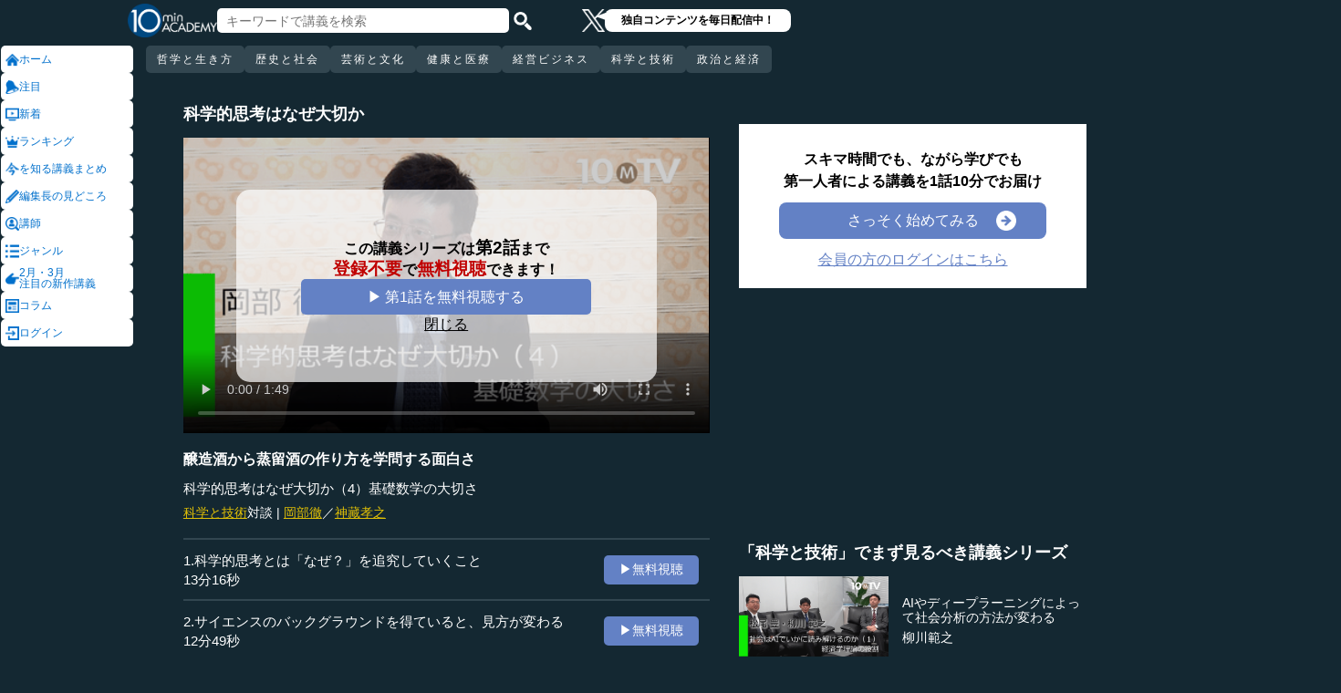

--- FILE ---
content_type: text/html; charset=UTF-8
request_url: https://10mtv.jp/pc/content/detail.php?movie_id=2967
body_size: 19589
content:
<!DOCTYPE html>
<html lang="ja">
<head>
 <meta http-equiv="Content-Type" content="text/html; charset=UTF-8" />
 <script type="text/javascript" src="/js/jquery-1.9.0.min.js"></script>

<meta name="robots" content="noarchive" />
<link rel="stylesheet" type="text/css" href="https://10mtv.jp//pc/css/common.css.php">
<link rel="stylesheet" href="https://10mtv.jp//pc/css/flipsnap.css.php">
<script type="text/javascript" src="https://10mtv.jp/js/custom-scripting.js"></script>
<script type="text/javascript" src="https://10mtv.jp/js/util.js"></script>
<script type="text/javascript" src="https://10mtv.jp/js/flipsnap.min.js"></script>



<link href="https://10mtv.jp/js/lity-1.6.1/dist/lity.css" rel="stylesheet">
<script src="https://10mtv.jp/js/lity-1.6.1/dist/lity.js"></script>

<script src="/v2/js/jquery.lazyload.js"></script>

<link rel="stylesheet" href="https://10mtv.jp/pc/css/thumbnail.css.php" media="screen">
<script type="text/javascript" src="https://10mtv.jp/js/thumbnail.js.php"></script>

<style>
body {
	overflow-x: hidden;
}

#pagetop_box{
	left: auto;
	right: 15px;
	bottom: 120px;
}

.header-common{
	width: 100%;
	position: fixed;
	top: 0;
	z-index: 100;
	height: auto;
	background: #142832;
}
.left-menu{
	position: absolute;
	left: 0;
	top: 0;
	/*height: 100%;*/
	display: flex;
	flex-flow: column;
	/*flex-basis: 150px;
	flex-shrink: 0;*/
	row-gap: 8px;
	background: #142832;
	padding-top: 50px;
	width: 150px;
}
.header-common .left-menu .menu-item{
	display: flex;
	align-items: center;
	column-gap: 5px;
	width: 90%;
	margin-left: 1px;
	background: #fff;
	padding: 5px;
	border: none;
	border-radius: 5px;
	height: 20px;
	color: #0070CC;
}

.header-common .left-menu #mydata-item{
	width: 93.5%;
	margin-left: 0px;
	border-radius: 4px;
}


.mydata-add-class{
	background: #0070CC !important;
	border-bottom-left-radius: 0 !important;
	border-bottom-right-radius: 0 !important;
	color: #fff !important;
}

.header-common .active{
	background: #0070CC !important;
	color: #fff !important;
}
.header-common .left-menu .menu-item img{
	width: 15px;
	height: 15px;
}
.header-common .left-menu .menu-item .icon_text{
	font-size: 12px;
	line-height: 12px;
}
.header-common .header-inner{
	background: #142832;
	width: calc(100% - 150px);
	position: relative;
	margin-left: 150px;
}
.header-common .header-inner .header-top{
	display: flex;
	align-items: center;
	/*justify-content: space-between;*/
	column-gap: 30px;
	height: 45px;
}
.header-common .header-inner .header-logo{
	margin-left: -10px;
}
.header-common .header-inner .header-logo img{
	width: 98px;
	height: auto;
	padding-bottom: 0;
	vertical-align: bottom;
}
.header-common .header-inner .header-search{
	display: flex;
	align-items: center;
	height: 38px;
}
.search-input-box {
	flex-grow: 1;
	height: 70% !important;
	width: 300px !important;
	border: none !important;
	padding: 0 10px !important;
	border-radius: 5px;
}
.header-search img {
	width: 20px;
	height: 20px;
	cursor: pointer;
	padding: 0 5px;
}
.top-dummy{
	width: 150px;
}
/* スクロールバーを非表示化 */
.no-scrollbar::-webkit-scrollbar {
	display: none;
}
.no-scrollbar {
	-ms-overflow-style: none;
	scrollbar-width: none;
}

/* タブメニュー */
.header-common .header-inner .header-tab-menu{
	height: 40px;
	position: relative;
	width: 100%;
	display: grid;
	grid-template-columns: min-content 1fr min-content;
	align-items: center;
	justify-content: center;
}

/* 矢印ボタンのスタイル */
.header-common .header-inner .header-tab-menu .arrow-button {
	background-color: transparent;
	z-index: 10;
	border: none;
	outline: none;
	cursor: pointer;
	display: flex;
	align-items: center;
	justify-content: center;
	transition: all 0.3s ease-in-out;
	padding: 4px 5px;
}
#left-arrow {
	grid-column: 1;
}
#right-arrow {
	grid-column: 3;
}
.header-common .header-inner .header-tab-menu .arrow-button img {
	width: 20px;
	height: 20px;
}

/* 矢印を非表示にするクラス */
.hidden {
	opacity: 0;
	pointer-events: none;
	width: 0.1px;
	padding: 0;
	overflow: hidden;
}

/* 横スクロールメニューのスタイル */
.header-common .header-inner .header-tab-menu .scroll-menu {
	display: flex;
	align-items: center;
	overflow-x: auto;
	white-space: nowrap;
	height: 40px;
	gap: 16px;
	grid-column: 2;
}

/* ボタンのスタイル */
.header-common .header-inner .header-tab-menu .menu-button {
	display: inline-block;
	padding: 9px 12px;
	border-radius: 5px;
	height: 30px;
	font-size: 12px;
	line-height: 12px;
	font-weight: 500;
	flex-shrink: 0;
	background-color: #324650;
	transition: background-color 0.3s, color 0.3s;
	border: none;
	outline: none;
	cursor: pointer;
	color: #ffffff;
	letter-spacing: 2px;
}

/* 画面幅が750px以下の場合の調整 */
@media (max-width: 750px) {
	.header-common .header-inner .header-tab-menu {
		grid-template-columns: min-content 1fr;
	}
	#left-arrow {
		grid-column: 1;
	}
	#right-arrow {
		position: absolute;
		top: 0;
		right: 0;
		height: 100%;
		background: #142832;
		z-index: 10;
	}
	.search-input-box {
		width: clamp(150px, calc(100% - 20px), 300px) !important;
	}
}

.header-common .left-menu details{
	box-sizing: border-box;
	background: #fff;
	width: 145px;
	font-size: 12px;
	text-align: left;
	border-radius: 5px;
	margin-left: 1px;
}
.header-common .left-menu details summary{
	cursor: pointer;
	list-style: none;
}
.header-common .left-menu details summary::-webkit-details-marker{
	display: none;
}

.header-common .left-menu details ul{
	margin-top: 2px;
	padding: 0;
	list-style: none;
	max-height: 150px;
	overflow-y: auto;
	width: 100%;
	box-sizing: border-box;
}

.header-common .left-menu details ul::-webkit-scrollbar {
	width: 8px; 
	height: 8px;
}

.header-common .left-menu details ul::-webkit-scrollbar-thumb {
	background-color: #aaa; 
	border-radius: 4px;
}

.header-common .left-menu details ul::-webkit-scrollbar-corner {
	border-bottom-right-radius: 5px; 
	background: transparent;
}

.header-common .left-menu details li{
      margin: 0;
}

.header-common .left-menu details a{
	text-decoration: none;
	color: #338CD6;
	display: block;
	width: 100%;
	padding: 6px 8px 6px 17%;
	box-sizing: border-box;
	position: relative;
}

.header-common .left-menu details a::after{
	content: '';
	position: absolute;
	left: 8px;
	right: 8px;
	bottom: 0;

	height: 1px;
	background-color: #ddd;
}

/* 最後の項目には下線を表示しない */
.header-common .left-menu details ul li:last-child a::after{
	content: none;
}

/*
@media screen and (max-height: 1080px) and (max-width: 1920px) {
	.header-common .left-menu details ul{
		max-height: 70px!important;
	}

	.header-common .left-menu details a{
		padding: 2px 8px 2px 17%!important;
	}
}
*/

.mydata-list{
	max-height: 70px!important;
}

.mydata-list-a{
	padding: 2px 8px 2px 17%!important;
}

.top-register-box {
	width: 100%;
	background-color: #FFF;
	font-size: 14px;
	position: fixed;
	bottom: 0;
	left: 0;
	right: 0;
	z-index: 100;
}

.top-register-warp {
	margin: 7px 4px;
	background: #FFD700;
	border-radius: 5px;
}

.top-register-inner {
	display: flex;
	justify-content: center;
	align-items: center;
	gap: 40px;
	width: 980px;
	margin: 0 auto;
	padding: 5px 0;
}

.top-register-inner .entry {
	gap: 30px;
	display: flex;
	align-items: center;
	padding: 5px 20px 5px 70px;
	background: #142832;
	color: #fff;
	font-weight: bold;
	border-radius: 5px;
	white-space: nowrap;
	width: 250px;
	box-sizing: border-box;
}

.entry img {
	height: 20px;
	margin-left: auto;
}

.top-register-title {
	white-space: nowrap;
	align-self: center;
}

/* 注目デザイン */
.top-bell {
	position: fixed;
	bottom: 110px;
	right: 11px;
	display: flex;
	z-index: 1001;
}

.top-bell .bell-image {
	background: #fff;
	padding: 15px;
	display: flex;
	align-items: center;
	justify-content: center;
	flex-direction: column;
	border: 0;
	border-radius: 45px;
	width: 45px;
	flex-shrink: 0;
}

.top-bell .bell-image img {
	width: 25px;
	height: auto;
	display: block;
}

.top-bell .bell-image a {
	text-decoration: none;
}

.top-bell .bell-text {
	padding-top: 2px;
	font-size: 12px;
}

.x-area{
	display: flex;
	justify-content: center;
	align-items: center;
	gap: 15px;
	height: 45px;
	margin-left: 50px;
	padding: 20px 0;
}

.x-area .icon{
	flex-shrink: 0;
}

.x-area .icon img{
	width: 25px;
	aspect-ratio: 1 / 1;
	height: auto;
	display: block;
}

.balloon{
	position: relative;
	background: #ffffff;
	padding: 0 10px;
	border-radius: 8px;
	font-size: 12px;
	line-height: 1.3;
	color: #000;
}

.balloon::before{
	content: "";
	position: absolute;
	left: -10px;
	top: 32%;
	transform: translateY(-50%);
	border-width: 4px 11px 4px 0;
	border-style: solid;
	border-color: transparent #ffffff transparent transparent;
}

.balloon p{
	margin: 5px 8px;
	white-space: nowrap;
	font-weight: bold;
}

.balloon a{
	text-decoration: none;
	color: #000;
}
</style>

<script>
var pagetop_flag = false;

$(document).ready(function(){
	const scr_w = screen.width;
	const scr_h = screen.height;
	const aspect = scr_w / scr_h;

	// 幅 <= 1920 かつ 高さ < 1200
	if(scr_w <= 1920 && scr_h >= 600 && scr_h <= 1079 && aspect >= 1.70 && aspect <= 1.85) {
		$("#mydata-details ul").addClass("mydata-list");
		$("#mydata-details ul li a").addClass("mydata-list-a");
	}

	// スクロール位置
	const scr_idex = "0";
	$('#scroll-menu').scrollLeft(scr_idex);

	// トップへ戻るボタン
	var pagetop = $('#pagetop_box');
	$(window).scroll(function(){

		if($(this).scrollTop() > 400 ){
			if(!pagetop_flag){
				pagetop.fadeIn();
				pagetop_flag = true;
			}

	    	}else{
	    		if(pagetop_flag){
			    	pagetop.fadeOut();
	    			pagetop_flag = false;
	    		}
		}

	});

	pagetop.click(function(){
		$('body, html').animate({scrollTop:0}, 500);
		return false;
	});

	// 検索
	$('.top-serach').click(function() {
		$('#fm-header').submit();
	});

	$('#mydata-details').on('toggle', function() {
		const isOpened = this.open;
		if (isOpened) {
			$('#mydata-item').addClass('mydata-add-class');
			$('#mydata-icon').attr('src', 'https://10mtv.jp/v2/images/common/icons/pc/mydata_active.png');
		} else {
			$('#mydata-item').removeClass('mydata-add-class');
			$('#mydata-icon').attr('src', 'https://10mtv.jp/v2/images/common/icons/pc/mydata_inactive.png');
		}
	});

	$('.tab-menu-link').on('click', function(e) {
		var target = this.dataset.href;

		var idx = $('#scroll-menu').scrollLeft();
		if(idx > 0) {
			target = (target.includes('?')) ? target + "&scr_idex=" + idx : target + "?scr_idex=" + idx;
		}

//		setTimeout(function() {
			window.location.href = target;
//		}, 500); 
	});
});

$(document).ready(function() {
	const scrollMenu = $('#scroll-menu');
	const leftArrow = $('#left-arrow');
	const rightArrow = $('#right-arrow');
	const scrollAmount = 200;
	const tolerance = 5;

	const checkArrows = () => {
		// scrollWidthはjQueryでは取得できないため、ネイティブのDOM要素を使用
		const scrollWidth = scrollMenu.prop('scrollWidth');
		const clientWidth = scrollMenu.width();

		// Math.round() を使用して、スクロール値の比較における微小な差を吸収
		const scrollLeft = Math.round(scrollMenu.scrollLeft());
		const maxScrollLeft = Math.round(scrollWidth - clientWidth);

		// スクロールが必要かどうかを判定
		const isScrollNeeded = scrollWidth > clientWidth + tolerance;

		if (isScrollNeeded) {
			// 左矢印の表示/非表示を切り替え
			// scrollLeft が 0 (または tolerance 内) なら非表示
			leftArrow.toggleClass('hidden', scrollLeft <= tolerance);

			// 右矢印の表示/非表示を切り替え
			// scrollLeft が最大スクロール位置 (またはその tolerance 内) なら非表示
			rightArrow.toggleClass('hidden', scrollLeft >= maxScrollLeft - tolerance);
		} else {
			// スクロールが必要ない場合は両方の矢印を非表示
			leftArrow.addClass('hidden');
			rightArrow.addClass('hidden');
		}
	};

	// 左矢印クリック
	leftArrow.on('click', function() {
		// 現在のスクロール位置から scrollAmount 分引く
		scrollMenu.scrollLeft(scrollMenu.scrollLeft() - scrollAmount);

		// スクロール後、矢印のチェックを非同期で実行
		setTimeout(checkArrows, 50);
	});

	// 右矢印クリック時
	rightArrow.on('click', function() {
		// 現在のスクロール位置に scrollAmount 分足す
		scrollMenu.scrollLeft(scrollMenu.scrollLeft() + scrollAmount);

		// スクロール後、矢印のチェックを非同期で実行
		setTimeout(checkArrows, 50);
	});

	// スクロール時とウィンドウリサイズ時に矢印をチェック
	scrollMenu.on('scroll', checkArrows);

	// ウィンドウリサイズ時は、スクロールバーの出現/消失の処理を考慮してディレイを入れる
	$(window).on('resize', function() {
		setTimeout(checkArrows, 150);
	});

	// 初期実行
	checkArrows();
});

</script>

<!-- Google Ad Manager (GPT) -->
<script async src="https://securepubads.g.doubleclick.net/tag/js/gpt.js"></script><script>
  window.googletag = window.googletag || {cmd: []};
  googletag.cmd.push(function() {

    // 各広告枠（スロット）の定義
    // 枠1
    googletag.defineSlot('/22943064003/10mtv_movie', [[336, 280], [300, 250]], 'div-gpt-ad-1769067899468-0').addService(googletag.pubads());

    // 枠2
    googletag.defineSlot('/22943064003/10mtv_movie_mid', [[300, 250], [336, 280]], 'div-gpt-ad-1769490531520-0').addService(googletag.pubads());

    // 共通設定
    googletag.pubads().enableSingleRequest();

    // 広告がない時に枠を消す
    googletag.pubads().collapseEmptyDivs(true); 

    // 広告サービスの開始
    googletag.enableServices();
  });
</script>


<!-- Google Tag Manager -->
<script>(function(w,d,s,l,i){w[l]=w[l]||[];w[l].push({'gtm.start':
new Date().getTime(),event:'gtm.js'});var f=d.getElementsByTagName(s)[0],
j=d.createElement(s),dl=l!='dataLayer'?'&l='+l:'';j.async=true;j.src=
'https://www.googletagmanager.com/gtm.js?id='+i+dl;f.parentNode.insertBefore(j,f);
})(window,document,'script','dataLayer','GTM-5KW5K8F5');</script>
<!-- End Google Tag Manager -->

<link rel="apple-touch-icon" href="https://10mtv.jp/image/icon2.png">

<title>醸造酒から蒸留酒の作り方を学問する面白さ - 岡部徹 | 教養動画メディア『テンミニッツ・アカデミー』</title>

<meta property="fb:app_id" content="1668188140098602" />
<meta property="og:type" content="article"/>
<meta property="og:title" content="醸造酒から蒸留酒の作り方を学問する面白さ - 岡部徹 | 教養動画メディア『テンミニッツ・アカデミー』"/>
<meta property="og:description" content="よく耳にする醸造酒と蒸留酒。この2つの違いや作り方などについて岡部徹氏の解説が進んでいくが、それを理解する上で伝えたいのは「基礎的な数学」の大切さだ。岡部氏も学生の時には、「自然対数など、何でこんな訳が分からない関数の勉強する必要があるのか」と思っていたという。実際には、工学を学び、それを使う上では数学的思考は必ず必要になるという。（全5話中第4話）<br>
※インタビュアー：神藏孝之（10MTVオピニオン論説主幹）" />
<meta property="og:site_name" content="テンミニッツ・アカデミー"/>

<meta name="twitter:card" content="summary_large_image">
<meta name="twitter:site" content="@10mtv_opinion">
<meta name="twitter:title" content="醸造酒から蒸留酒の作り方を学問する面白さ - 岡部徹 | 教養動画メディア『テンミニッツ・アカデミー』">
<meta name="twitter:description" content="よく耳にする醸造酒と蒸留酒。この2つの違いや作り方などについて岡部徹氏の解説が進んでいくが、それを理解する上で伝えたいのは「基礎的な数学」の大切さだ。岡部氏も学生の時には、「自然対数など、何でこんな訳が分からない関数の勉強する必要があるのか」と思っていたという。実際には、工学を学び、それを使う上では数学的思考は必ず必要になるという。（全5話中第4話）<br>
※インタビュアー：神藏孝之（10MTVオピニオン論説主幹）">
<meta name="description" content="よく耳にする醸造酒と蒸留酒。この2つの違いや作り方などについて岡部徹氏の解説が進んでいくが、それを理解する上で伝えたいのは「基礎的な数学」の大切さだ。岡部氏も学生の時には、「自然対数など、何でこんな訳が分からない関数の勉強する必要があるのか」と思っていたという。実際には、工学を学び、それを使う上では数学的思考は必ず必要になるという。（全5話中第4話）<br>
※インタビュアー：神藏孝之（10MTVオピニオン論説主幹）">
<meta property="og:image" content="https://10mtv.jp/image/movie_poster.php?movie_id=2967&lecturer_id=71" />
<meta name="twitter:image" content="https://10mtv.jp/image/movie_poster.php?movie_id=2967&lecturer_id=71">

<script type="application/ld+json">
{
	"@context": "https://schema.org",
	"@type": "Article",
	"headline": "醸造酒から蒸留酒の作り方を学問する面白さ",
	"image": [
		"https://10mtv.jp/image/movie_poster.php?movie_id=2967&lecturer_id=71"
	],
	"datePublished": "2019-10-04T00:00:03+09:00",
	"dateModified": "2019-10-04T00:00:03+09:00",
	"author": {
		"@type": "Person",
		"name": "岡部徹",
		"jobTitle": "東京大学生産技術研究所教授",
		"url": "https://10mtv.jp/pc/content/lecturer_detail.php?lecturer_id=71",
		"worksFor": {
			"@type": "Organization",
			"name": "東京大学生産技術研究所教授"
		}
	},
	"publisher": {
		"@type": "Organization",
		"name": "テンミニッツ・アカデミー",
		"logo": {
			"@type": "ImageObject",
			"url": "https://10mtv.jp/v2/images/common/site-image.png"
		}
	},
	"description": "よく耳にする醸造酒と蒸留酒。この2つの違いや作り方などについて岡部徹氏の解説が進んでいくが、それを理解する上で伝えたいのは「基礎的な数学」の大切さだ。岡部氏も学生の時には、「自然対数など、何でこんな訳が分からない関数の勉強する必要があるのか」と思っていたという。実際には、工学を学び、それを使う上では数学的思考は必ず必要になるという。（全5話中第4話）<br>
※インタビュアー：神藏孝之（10MTVオピニオン論説主幹）"
}
</script>

<script type="application/ld+json">
{
	"@context": "https://schema.org",
	"@type": "BreadcrumbList",
	"itemListElement":
	[
		{
			"@type": "ListItem",
			"position": 1,
			"name": "テンミニッツ・アカデミー",
			"item": "https://10mtv.jp/"
		},
		{
			"@type": "ListItem",
			"position": 2,
			"name": "講師一覧",
			"item": "https://10mtv.jp/pc/content/lecturer_list.php"
		},
		{
			"@type": "ListItem",
			"position": 3,
			"name": "岡部徹",
			"item": "https://10mtv.jp/pc/content/lecturer_detail.php?lecturer_id=71"
		},
		{
			"@type": "ListItem",
			"position": 4,
			"name": "醸造酒から蒸留酒の作り方を学問する面白さ",
			"item": "https://10mtv.jp/pc/content/detail.php?movie_id=2967"
		}
	]
}
</script>

</head>




<body>
<!-- Google Tag Manager (noscript) -->
<noscript><iframe src="https://www.googletagmanager.com/ns.html?id=GTM-5KW5K8F5"
height="0" width="0" style="display:none;visibility:hidden"></iframe></noscript>
<!-- End Google Tag Manager (noscript) -->


<img id="pagetop_box" src="https://10mtv.jp/v2/images/common/back_to_top.png">

<header class="header-common">

	<div class="left-menu">
		<a href="/index.php">
<div class="menu-item">
	<img src="https://10mtv.jp/v2/images/common/icons/pc/home_inactive.png" alt="ホーム">
	<div class="icon_text">ホーム</div>
</div>
</a><a href="/pc/feature/detail.php?id=281"
	onclick="gtag('event', 'select_content', {'group_id': '非会員','item_list_name': 'ホーム枠_注目ダイレクト','item_brand': '','item_name': '「時代の大転換期」の選挙に考える','item_category': '','item_category2': ''});">
<div class="menu-item">
	<img src="https://10mtv.jp/v2/images/common/icons/pc/bell_inactive.png" alt="注目">
	<div class="icon_text">注目</div>
</div>
</a><a href="/pc/content/search_list.php">
<div class="menu-item">
	<img src="https://10mtv.jp/v2/images/common/icons/pc/new_inactive.png" alt="新着">
	<div class="icon_text">新着</div>
</div>
</a><a href="/pc/content/ranking.php">
<div class="menu-item">
	<img src="https://10mtv.jp/v2/images/common/icons/pc/rank_inactive.png" alt="ランキング">
	<div class="icon_text">ランキング</div>
</div>
</a><a href="/pc/feature/index.php">
<div class="menu-item">
	<img src="https://10mtv.jp/v2/images/common/icons/pc/special_inactive.png" alt="今を知る講義まとめ">
	<div class="icon_text">を知る講義まとめ</div>
</div>
</a><a href="/pc/highlight/"
	onclick="gtag('event', 'select_content', {'group_id': '非会員','item_list_name': 'ホームボタン_編集長が語る','item_brand': '','item_name': '編集長が語るページ','item_category': '','item_category2': ''});">
<div class="menu-item">
	<img src="https://10mtv.jp/v2/images/common/icons/pc/highlight_inactive.png" alt="編集長の見どころ">
	<div class="icon_text">編集長の見どころ</div>
</div>
</a><a href="/pc/content/lecturer_list.php">
<div class="menu-item">
	<img src="https://10mtv.jp/v2/images/common/icons/pc/lecturer_inactive.png" alt="講師">
	<div class="icon_text">講師</div>
</div>
</a><a href="/pc/content/genre.php"
	onclick="gtag('event', 'select_content', {'group_id': '非会員','item_list_name': 'ホームボタン_ジャンル','item_brand': '','item_name': 'ジャンルページ','item_category': '','item_category2': ''});">
<div class="menu-item">
	<img src="https://10mtv.jp/v2/images/common/icons/pc/genre_inactive.png" alt="ジャンル">
	<div class="icon_text">ジャンル</div>
</div>
</a><a href="/program_guide/"
	onclick="gtag('event', 'select_content', {'group_id': '非会員','item_list_name': 'ホームボタン_注目の新作講義','item_brand': '','item_name': 'プログラムガイド','item_category': '','item_category2': ''});">
<div class="menu-item">
	<img src="https://10mtv.jp/v2/images/common/icons/pc/guide_inactive.png" alt="2月・3月<br>注目の新作講義">
	<div class="icon_text">2月・3月<br>注目の新作講義</div>
</div>
</a><a href="/pc/column/"
	onclick="gtag('event', 'select_content', {'group_id': '非会員','item_list_name': 'ホームボタン_コラム','item_brand': '','item_name': 'コラムページ','item_category': '','item_category2': ''});">
<div class="menu-item">
	<img src="https://10mtv.jp/v2/images/common/icons/pc/column_inactive.png" alt="コラム">
	<div class="icon_text">コラム</div>
</div>
</a><a href="/pc/login.php">
<div class="menu-item">
	<img src="https://10mtv.jp/v2/images/common/icons/pc/login_inactive.png" alt="ログイン">
	<div class="icon_text">ログイン</div>
</div>
</a>
	</div>

	<div class="header-inner">
		<div class="header-top">
			<div class="header-logo">
				<a href="https://10mtv.jp/index.php" style="display: block;text-align: center;">
					<img src="/v2/images/non_member/pc_top_logo.png" alt="テンミニッツ・アカデミー｜有識者による1話10分のオンライン講義">
				</a>
			</div>
			<form method="get" action="https://10mtv.jp/pc/content/search_list.php" id="fm-header">
			<div class="header-search">
				<input type="text" name="keyword" class="search-input-box" value="" placeholder="キーワードで講義を検索">
				<img class="top-serach" src="/v2/images/common/icon_search.png" alt="検索">
			</div>
			</form>
			<div class="x-area">
				<div class="icon">
					<a href="https://x.com/10mtv_opinion" target="_blank" rel="noopener noreferrer">
					<img src="/v2/images/common/icons/logo-white.png" alt="エックス">
					</a>
				</div>
				<div class="balloon">
					<a href="https://x.com/10mtv_opinion" target="_blank" rel="noopener noreferrer">
					<p>
						独自コンテンツを毎日配信中！
					</p>
					</a>
				</div>
			</div>
		</div>
		<div class="header-tab-menu">
			<button id="left-arrow" class="arrow-button hidden" aria-label="前の項目へ">
				<img src="/v2/images/common/icons/pc/left_arrow.png" alt="前へ">
			</button>

			<nav id="scroll-menu" class="scroll-menu no-scrollbar">
				<button class="menu-button tab-menu-link" data-href="/index.php?tag_id=4">哲学と生き方</button><button class="menu-button tab-menu-link" data-href="/index.php?tag_id=2">歴史と社会</button><button class="menu-button tab-menu-link" data-href="/index.php?tag_id=5">芸術と文化</button><button class="menu-button tab-menu-link" data-href="/index.php?tag_id=7">健康と医療</button><button class="menu-button tab-menu-link" data-href="/index.php?tag_id=6">経営ビジネス</button><button class="menu-button tab-menu-link" data-href="/index.php?tag_id=3">科学と技術</button><button class="menu-button tab-menu-link" data-href="/index.php?tag_id=1">政治と経済</button>
			</nav>

			<button id="right-arrow" class="arrow-button hidden" aria-label="次の項目へ">
				<img src="/v2/images/common/icons/pc/right_arrow.png" alt="次へ">
			</button>
		</div>
	</div>
</header>
<script src="https://10mtv.jp/v2/js/jquery.lazyload.js"></script>
<script>
// Lazy Loadを起動する
$( function(){
	$( 'img.lazy' ).lazyload({
		threshold: 500 ,		// 200pxの距離まで近づいたら表示する
		effect: "fadeIn" ,		// じわじわっと表示させる
		effect_speed: 1000 ,	// 1秒かけて表示させる
	});

	$( 'img.lazy_doc_img' ).lazyload({
		effect: "fadeIn" ,		// じわじわっと表示させる
		effect_speed: 1000 ,	// 1秒かけて表示させる
		event: 'sporty'
	});
});

$(document).ready(function(){

	const judge_sec = 89;
	const judge_sec2 = "766";
	const free_flag = "0";
	var send_flg = 0;

	// 講義操作
	const video = $('#video_id').get(0);
	if(free_flag == 0) {
		//----------------------------------------------------------
		// video -> timeupdate
		//----------------------------------------------------------
		video.addEventListener("timeupdate", function() {
			if(parseInt(video.currentTime) >= judge_sec){
				video.pause();
				//video.currentTime = 0;
				video.controls = false;
				$("#video_id").css("visibility","hidden");
				$(".video-overlay2").show();
			}
		}, false);
	} else {
		video.addEventListener("ended", function() {
			video.pause();
			video.controls = false;
			//send_flg = 2;
			$("#video_id").removeClass("video_scroll");
			$('#video_scroll_close').hide();
			$('#video_scroll_title').hide();
			$("#video_id").css("visibility","hidden");
			$(".video-overlay2").show();
		}, false);

		video.addEventListener("timeupdate", function() {
			if(send_flg == 1) {
				// 再生時間が80%を超過
				if(parseInt(video.currentTime) >= judge_sec2){
					send_flg = 2;
					send_data(1);
				}
			}
		}, false);
	}

	$("#video_play").click(function(){
		$(".video-overlay").hide();

		// 講義視聴回数を保存
		if(send_flg == 0) {
			send_flg = 1;
			send_data(0);
		}
		video.play();
	});

	// 再生データを送信（初回・80%再生時）
	function send_data(play_type) {
		var send_url = "https://10mtv.jp/api/free_movie/set_free_movie.php";

		$.ajax({
			type: 'POST',
			dataType:'json',
			url:send_url,
			data:{
				movie_id:2967,
				hash:"0204b",
				play_type:play_type,
				platform:1,
			},
			success:function(data) {
				console.log("success:"+data.ret);
			},
			error:function(XMLHttpRequest, textStatus, errorThrown) {
				console.log("error");
			}
		});
	}

	$(".close-overlay").click(function(){
		$(".video-overlay").hide();
		video.play();
	});

	var scroll_status = 0;
	$(window).scroll(function () {
		if(send_flg == 1) {
			scroll_pos = $(window).scrollTop();

			if(scroll_pos > $('#video-pos').offset().top-10) {
				if(scroll_status == 0){
					$('#video_id').hide();
					$("#video_id").addClass("video_scroll");
					$('#video_id').fadeIn(500);

					$('#video_scroll_title').fadeIn(500);

					scroll_status = 1;
				}
			} else {
				$("#video_id").removeClass("video_scroll");
				$('#video_scroll_close').hide();
				$('#video_scroll_title').hide();

				scroll_status = 0;
			}
		}
	});

	$('#video_scroll_close').on('click',function(){
    	$("#video_id").removeClass("video_scroll");
		$('#video_scroll_close').hide();
		$('#video_scroll_title').hide();
	});

	$('#video_id').hover(function(){
		if(scroll_status == 1){
			$('#video_scroll_close').show();
		}
	},function(){
		$('#video_scroll_close').hide();
	});
	
	$('#video_scroll_close').hover(function(){
		$('#video_scroll_close').show();
	},function(){
		$('#video_scroll_close').hide();
	});

	$('#video_scroll_title').hover(function(){
		$('#video_scroll_close').show();
	},function(){
		$('#video_scroll_close').hide();
	});
});

// ボタンの開閉処理
document.addEventListener('DOMContentLoaded', () => {
	const detailsElement = document.getElementById("my-details");
	if(detailsElement) {
		const toggleButton = detailsElement.nextElementSibling;
		const maskElement = document.getElementById("mask");

		// ボタンの初期設定
		if (detailsElement.open) {
			toggleButton.textContent = "講義一覧を閉じる\u25b2";
		} else {
			toggleButton.textContent = "講義一覧を見る\u25bc";
		}

		// ボタン開閉時
		detailsElement.addEventListener('toggle', () => {
			if (detailsElement.open) {
				maskElement.classList.remove("hide-text-mask-v2");
				toggleButton.textContent = "講義一覧を閉じる\u25b2";
			} else {
				maskElement.classList.add("hide-text-mask-v2");
				toggleButton.textContent = "講義一覧を見る\u25bc";
			}
		});

		// 開閉処理
		toggleButton.addEventListener('click', () => {
			detailsElement.open = !detailsElement.open;
		});
	}
});

</script>

<style>
body{
	margin: 0;
	padding: 0;
	background: #142832;
}
.main-content{
	width: 100%;
	margin-left: 150px;
	padding: 100px 0 5% 40px;
	background: #142832 !important;
	color: #fff;
}
.inner-content{
	width: 85%;
	margin: 0;
	display: flex;
	justify-content: flex-start;
	min-width: 980px;
}
.inner-content .title{
	/*font-size: clamp(1rem, 1.2vw, 1.2vw);*/
	font-size: 18px;
	font-weight: bold;
	margin-bottom: 15px;
}
.inner-content .inner-left{
	width:53%;
	margin: 15px 3% 0 1%;
}
.video-wrapper{
	position: relative;
	top: 0;
	left: 0;
	width: 100%;
	aspect-ratio: 16 / 9;
	background: #000;
	overflow: hidden;
}
.video-wrapper video{
	background: #000000;
	width: 100%;
	height: 100%
	bject-fit: cover;
	vertical-align: bottom;
}
.video_scroll {
	position: fixed;
	top: 60px;
	bottom: auto;
	right: 10px;
	z-index: 1000;
	width: 278px!important;
	height: 150px;
	background: #000;
	opacity: 1.0;
	border: 1px solid #000000;
	outline: none;
}
#video_scroll_close {
	position:fixed;
	top:10px;
	bottom:auto;
	right:10px;
	z-index:2000;
	cursor:pointer;
	background:#555555;
	color:#cccccc;
	font-size:14px;
	padding:5px;
}

#video_scroll_title {
	position:fixed;
	top:10px;
	bottom:auto;
	right:10px;
	width:270px;
	height:40px;
	z-index:1000;
	background:#000;
	color:#dddddd;
	font-size:14px;
	padding:5px;
}
.video-overlay{
	position: absolute;
	top: 0;
	left: 0;
	width: 100%;
	height: 100%;
	background-color: rgba(0, 0, 0, 0.2);
	display: flex;
	justify-content: center;
	align-items: center;
	z-index: 1;
}
.video-overlay .video-overlay-wrapper{
	display: flex;
	flex-direction: column;
	justify-content: center;
	align-items: center;
	text-align: center;
	row-gap: 10%;
	background: rgba(255, 255, 255, 0.7);
	width: 80%;
	border-radius: 15px;
}
.video-overlay .video-overlay-wrapper .text{
	font-size: clamp(1rem, 1.2vw, 1.2vw);
	color: #000;
	font-weight: bold;
	line-height: 1.2;
}
.video-overlay .video-overlay-wrapper .text span{
	font-size: clamp(1.2rem, 1.4vw, 1.4vw);
	color: #C00000;
}
.video-overlay .video-overlay-wrapper .play-button{
	width: 65%;
	text-align: center;
	padding: 2%;
	background: #6381C5;
	color: #fff;
	font-size: clamp(1rem, 1.2vw, 1.2vw);
	text-decoration: none;
	border-radius: 5px;
	cursor: pointer;
}
.video-overlay .video-overlay-wrapper .close-overlay{
	color: #000;
	font-size: clamp(1rem, 1.2vw, 1.2vw);
	text-decoration: underline;
	cursor: pointer;
}
.video-overlay2{
	display: none;
	position: absolute;
	top: 0;
	left: 0;
	height: 100%;
	width: 100%;
	margin: 0 auto;
	padding: 6% 7% 5%;
	box-sizing: border-box;
	color: #000;
	background: #fff;
}
.video-overlay2 .top-content{
	text-align: left;
	margin-bottom: 8%;
	margin-left: 10.5%;
}
.video-overlay2 .top-content .text{
	display: inline-block;
	background: #142832;
	color: #fff;
	font-size: clamp(1rem, 1.2vw, 1.2vw);
	font-weight: bold;
	margin-top: 2%;
	padding: 2.5%;
}
.video-overlay2 .bottom-content{
	text-align: center;
	font-weight: bold;
}
.video-overlay2 .bottom-content .text{
	margin-bottom: 1%;
	font-size: clamp(1rem, 1.2vw, 1.2vw);
}
.video-overlay2 .bottom-content .register-button{
	display: flex;
	align-items: center;
	justify-content: center;
	gap: 15px;
	width: 75%;
	margin: 0 auto;
	padding: 2%;
	background: #FFD700;
	color: #000;
	border-radius: 6px;
	text-decoration: none;
}
.video-overlay2 .bottom-content .register-button .left{
	display: flex;
	align-items: center;
	justify-content: center;
	font-size: clamp(1.2rem, 1.4vw, 1.4vw);
	letter-spacing: 0.05em;
}
.video-overlay2 .bottom-content .register-button .right{
	display: flex;
	align-items: center;
	justify-content: center;
}
.video-overlay2 .bottom-content .register-button .right img{
	width: 1.8vw;
	min-width: 25px;
}

.video-overlay2 .content .text1{
	font-size: clamp(1.2rem, 1.4vw, 1.4vw);
	font-weight: bold;
}
.video-overlay2 .content .text2{
	font-weight: bold;
	margin-top: 10%;
	font-size: clamp(1.3rem, 1.6vw, 1.6vw);
	line-height: 1.2;
}
.video-overlay2 .content .next-button{
	display: block;
	width: 60%;
	margin: 0 auto;
	margin-top: 10%;
	padding: 2%;
	background: #6381C5;
	text-align: center;
	font-size: clamp(1rem, 1.2vw, 1.2vw);
	color: #fff;
	text-decoration: none;
	border-radius: 5px;
}
.inner-left .video-content .catch{
	margin: 3% 0 2%;
	font-size: 16px;
	font-weight: bold;
}
.inner-left .video-content .movie-name{
	padding-bottom: 1%;
}
.inner-left .other-deta{
	display: flex;
	column-gap: 2%;
	font-size: 14px;
}
.inner-left .other-deta a{
	color: #E1C006;
	text-decoration: underline;
}
.inner-left .series-content{
	margin-top: 3%;
}
.inner-left .series-content .wrapper{
	display: flex;
	position: relative;
	padding: 2% 0;
	align-items: center;
	column-gap: 1%;
	border-bottom: 2px solid #324650;
}
.inner-left .series-content .wrapper-add{
	border-top: 2px solid #324650;
}
.inner-left .series-content .left{
	width: 80%;
}
.inner-left .series-content .left a{
	color: #fff;
	text-decoration: none;
}
.inner-left .series-content .right{
	width: 19%;
	display: flex;
	justify-content: end;
	text-align: center;
}
.inner-left .series-content .right a{
	display: contents;
	width: 100%;
	color: #fff;
	text-decoration: none;
}
.inner-left .series-content .right .free-play-botton {
	width: 85%;
	padding: 5%;
	background: #6381C5;
	border-radius: 5px;
	font-size: 14px;
}
.series-content .unlisted{
	color: #6B7377;
}
.inner-left details {
	padding: 0;
	margin: 0;
	padding-bottom: 15px;
	width: 100%;
}
.inner-left summary {
	list-style: none;
	cursor: pointer;
	display: flex;
	column-gap: 1%;
	align-items: center;
	width: 100%;
	padding: 0;
	margin: 0;
}
.inner-left summary::-webkit-details-marker {
	display: none;
}
.inner-left .toggle-button {
	position: absolute;
	bottom: 0;
	left: 50%;
	transform: translate(-50%, 50%);
	background-color: #FFF;
	color: #000;
	font-weight: bold;
	padding: 0.5% 3%;
	border: 1px solid #324650;
	border-radius: 15px;
	z-index: 1;
	white-space: nowrap;
	cursor: pointer;
}
.inner-left .inner-line {
	border: none;
	border-top: 2px solid #324650;
	margin: 15px 0 0;
	width: 100%;
}
.inner-left details > .wrapper {
	padding-left: 0;
}
.inner-left .series-content details .wrapper:last-child {
	border-bottom: none !important;
	padding-bottom: 0;
}
.inner-left .movie-text {
	margin-top: 5%;
}
.inner-left .movie-text .text-data{
	position:relative;
	padding-top: 5%;
}
.inner-left .movie-text .text-data a{
	color: #fff;
	text-decoration: underline;
	text-underline-offset: 2px;
}
.inner-left .movie_category .genre-link{
	display: flex;
}
.inner-left .movie_category ul{
	clear: both;
	margin: 0;
	padding: 0;
	list-style: none;
	line-height: 160%;
}
.inner-left .movie_category ul li{
	margin: 0 10px 0 0;
}
.inner-left .movie_category ul li:before{
	content: " > ";
}
.inner-left .movie_category ul li:first-child:before{
	content: "";
}
.inner-left .movie_category ul li a{
	color: #fff;
}
.inner-left .hide-text-mask-v2{
	bottom: 0;
	height: 100px;
	width: 100%;
	left: 0px;
	position: absolute;
	z-index: 1;
	background-image: -webkit-linear-gradient(top, rgba(20, 40, 50, 0) 0%, rgba(20, 40, 50, 0.7) 50%, rgba(20, 40, 50, 1) 100%);
}
.inner-left .register-box{
	/*margin-top: 5%;*/
	padding: 4% 0;
	text-align: center;
	background: #142832;
	line-height: 2;
}
.inner-left .register-box .register-title{
	color: #FFF;
	font-size: clamp(1rem, 1.2vw, 1.2vw);
	font-weight: bold;
	/*padding-bottom: 3%;*/
}
.inner-left .register-box .entry{
	position: relative;
	margin: 0 auto;
	padding: 0.5%;
	width: 50%;
	background: #6381C5;
	border-radius: 8px;
	font-size: clamp(1.2rem, 1.4vw, 1.4vw);
	font-weight: bold;
}
.inner-left .register-box .entry a{
	text-decoration: none;
	color: #ffffff;
}
.inner-left .register-box .entry .arrow{
	width: 30%;
	display: flex;
	justify-content: center;
	position: absolute;
	top: 0;
	bottom: 0;
	right: 0;
}
.inner-left .register-box .entry .arrow img{
	margin: auto;
	width: 25%;
	aspect-ratio: 1 / 1;
	height: auto;
}
.inner-left .register-box .login{
	margin-top: 0.5%;
	font-size: clamp(1rem, 1.2vw, 1.2vw);
}
.inner-left .register-box .login a{
	color: #fff;
	text-decoration: underline;
}

.inner-left #breadcrumbs {
	color: #fff !important;
}
.inner-left #breadcrumbs ol, #breadcrumbs ol li {
	padding: 0;
	margin: 0;
}
.inner-left #breadcrumbs ol li {
	display: inline;
	list-style-type: none;
}
.inner-left #breadcrumbs ol li a {
	color: #fff !important;
	text-decoration: underline;
}
.inner-left #breadcrumbs ol li:first-child:before {
	content: "";
}
.inner-left #breadcrumbs ol li:before {
	content: " > ";
}
.inner-right{
	width:35%
}
.two-column-grid{
	display: grid;
	grid-template-columns: 43% auto;
	align-items: center;
	gap: 15px;
	font-size: 14px;
	line-height: 1.2;
}
.two-column-grid img{
	width: 100%;
	aspect-ratio: 16 / 9;
	object-fit: cover;
}
.two-column-grid a{
	color: #fff;
}
.two-column-grid .lecturer{
	margin-top: 3%;
}
.inner-right .register-box{
	/*margin-top: 5%;*/
	padding: 4% 0;
	text-align: center;
	background: #fff;
	line-height: 2;
}
.inner-right .register-box .register-title{
	color: #000;
	font-size: clamp(1rem, 1.2vw, 1.2vw);
	font-weight: bold;
	padding: 3% 0;
	line-height: 1.5;
}
.inner-right .register-box .entry{
	position: relative;
	margin: 0 auto;
	padding: 1%;
	width: 75%;
	background: #6381C5;
	border-radius: 8px;
	font-size: clamp(1rem, 1.2vw, 1.2vw);
}
.inner-right .register-box .entry a{
	text-decoration: none;
	color: #ffffff;
}
.inner-right .register-box .entry .arrow{
	width: 30%;
	display: flex;
	justify-content: center;
	position: absolute;
	top: 0;
	bottom: 0;
	right: 0;
}
.inner-right .register-box .entry .arrow img{
	margin: auto;
	width: 25%;
	aspect-ratio: 1 / 1;
	height: auto;
}
.inner-right .register-box .login{
	margin-top: 2%;
	font-size: clamp(1rem, 1.2vw, 1.2vw);
}
.inner-right .register-box .login a{
	color: #6381C5;
	text-decoration: underline;
}

#div-gpt-ad-1769490531520-0 {
	display: block !important;
	min-height: 250px !important;
	min-width: 300px !important;
}
</style>


<div class="main-content">

	<!-- video scroll -->
	<div id="video_scroll_close" style="display:none;">
		閉じる
	</div>

	<div id="video_scroll_title" style="display:none;">
		<div style="font-weight:bold; font-size:14px; padding-left:5px; margin-right:15px; overflow:hidden; text-overflow: ellipsis; white-space:nowrap;">
			醸造酒から蒸留酒の作り方を学問する面白さ
		</div>
		<div style="font-size:12px; padding-left:5px; margin-right:15px; overflow:hidden; text-overflow: ellipsis; white-space:nowrap;"">
			科学的思考はなぜ大切か（4）基礎数学の大切さ
		</div>
	</div>
	<!-- video scroll end -->

	<div class="inner-content">
		<div class="inner-left">
			<div class="title">科学的思考はなぜ大切か</div>			<section>
				<div class="video-wrapper">
					<video
					 src="/pc/content/free_mp4.php?movie_id=2967"
					 id="video_id"
					 onclick="videoControl();"
					 webkit-playsinline="webkit-playsinline"
					 x-webkit-airplay="allow"
					 playsinline="playsinline"
					 controls="controls"
					 controlsList="nodownload"
					 oncontextmenu="return false;"
					 style="background:#000000; width: 100%; vertical-align: bottom;"
					 poster="/image/movie_poster.php?movie_id=2967&lecturer_id=71"
					></video>
					<!-- videoオーバレイ -->
<div class="video-overlay">
	<div class="video-overlay-wrapper" style="height: 65%;">
		<div class="text">
	この講義シリーズは<span style="color: #000;">第2話</span>まで<br>
	<span>登録不要</span>で<span>無料視聴</span>できます！
</div>
<a href="/pc/content/detail.php?movie_id=2932" class="play-button">
	&#9654;&thinsp;第1話を無料視聴する
</a>
<div class="close-overlay">
	閉じる
</div>
	</div>
</div>
					<!-- videoオーバレイ2 -->
<div class="video-overlay2">
	<div class="top-content">
		<div class="text">
			この講義の続きはもちろん、
		</div>
		<div class="text">
			5,000本以上の動画を好きなだけ見られる。
		</div>
	</div>

	<div class="bottom-content">
		<div class="text">
			スキマ時間に“一流の教養”が身につく
		</div>
		<a href="/coupon/input_mail.php" class="register-button">
			<div class="left">
				まずは<span style="color: #ff0000;">72時間￥0</span>で体験
			</div>
			<div class="right">
				<img src="/v2/images/lp_view/arrow.png">
			</div>
		</div>
	</a>
</div>
				</div>
				<div id="video-pos"></div>

				<div class="video-content">
					<div class="catch">醸造酒から蒸留酒の作り方を学問する面白さ</div>
					<div class="movie-name">科学的思考はなぜ大切か（4）基礎数学の大切さ</div>
					<div class="other-deta">
						<div style="white-space: nowrap;">
							<a href="/?tag_id=3">科学と技術</a>
						</div>
						<div>
							対談 | <a href="/pc/content/lecturer_detail.php?lecturer_id=71" rel="nofollow">岡部徹</a>／<a href="/pc/content/lecturer_detail.php?lecturer_id=161">神藏孝之</a>
						<div>
					</div>
				</div>
			</section>
			<section>
				<div class="series-content">					<div class="wrapper wrapper-add">						<div class="left">
							<a href="/pc/content/detail.php?movie_id=2932">
							<div id="t2932">
							1.科学的思考とは「なぜ？」を追究していくこと
							</div>
							<div>
							13分16秒
							</div>
							</a>						</div>
						<div class="right">							<a href="/pc/content/detail.php?movie_id=2932" id="w2932" aria-labelledby="w2932 t2932">
							<div class="free-play-botton">
								▶無料視聴
							</div>
							</a>						</div>					</div>					<div class="wrapper">						<div class="left">
							<a href="/pc/content/detail.php?movie_id=2949">
							<div id="t2949">
							2.サイエンスのバックグラウンドを得ていると、見方が変わる
							</div>
							<div>
							12分49秒
							</div>
							</a>						</div>
						<div class="right">							<a href="/pc/content/detail.php?movie_id=2949" id="w2949" aria-labelledby="w2949 t2949">
							<div class="free-play-botton">
								▶無料視聴
							</div>
							</a>						</div>					</div>					<div class="wrapper">						<div class="left">
							<a href="/pc/content/detail.php?movie_id=2950">
							<div id="t2950">
							3.「透明な氷」を作るときの考え方は工業的に応用されている
							</div>
							<div>
							8分36秒
							</div>
							</a>						</div>
						<div class="right">						</div>					</div>					<div class="wrapper">						<details id="my-details">
						<summary>						<div class="left">
							<a href="/pc/content/detail.php?movie_id=2967">
							<div id="t2967">
							4.醸造酒から蒸留酒の作り方を学問する面白さ
							</div>
							<div>
							15分58秒
							</div>
							</a>							<div id="mask" class="hide-text-mask-v2"></div>						</div>
						<div class="right">						</div>						</summary>
						<hr class="inner-line">					<div class="wrapper">						<div class="left">
							<a href="/pc/content/detail.php?movie_id=2968">
							<div id="t2968">
							5.高純度のレアメタル精製の基礎を作ったのは錬金術師
							</div>
							<div>
							13分25秒
							</div>
							</a>						</div>
						<div class="right">						</div>					</div>						</details>
			                        <span class="toggle-button">講義一覧を見る&#9660;</span>
					</div>				</div>
			</section>

			<section>
				<div class="movie-text">
					<div class="movie-text-content">
よく耳にする醸造酒と蒸留酒。この2つの違いや作り方などについて岡部徹氏の解説が進んでいくが、それを理解する上で伝えたいのは「基礎的な数学」の大切さだ。岡部氏も学生の時には、「自然対数など、何でこんな訳が分からない関数の勉強する必要があるのか」と思っていたという。実際には、工学を学び、それを使う上では数学的思考は必ず必要になるという。（全5話中第4話）<br>
※インタビュアー：神藏孝之（10MTVオピニオン論説主幹）
					</div>
					<div style="padding-top: 5%;">
						時間：15分58秒<br>
						収録日：2019年8月30日<br>
						追加日：2019年10月4日<br>
					</div>					<div class="movie_category">
						カテゴリー：						<ul class="genre-link">
							<li class="genre parent" ><a style="color: #00c800;" href="/pc/content/search_list.php?movie_genre_id=10">科学技術</a></li>
							<li class="genre child"><a href="/pc/content/search_list.php?movie_sub_genre_id=152">科学技術一般</a></li>
						</ul>					</div>					<div class="text-data">
<span style="font-size: 17px;font-weight:bold;">≪全文≫</span><br>
<h2 style="font-size: 17px;margin:0px; padding:0px; font-weight:bold;">●醸造酒から蒸留酒の作り方を学問する<br></h2>
<br>
岡部　次、行きましょうか。今度はこれですね。アルコールの作り方です。水とアルコール混合溶液からアルコールを分離する方法、これはどうしましょう。水とアルコールが混ざっている。要は濁酒（どぶろく）であったり、ワインだったり、ビールだったりですが、ここから、「俺はワインよりブランデーを飲みたい」というときです。<br>
<br>
――　さらに濃いものを飲みたいとき。<br>
<br>
岡部　ビールよりウィスキーが飲みたいと。濁酒より今日は蒸留酒でいきたい。明日、二日酔いしないように、と。これをどうするか、というのを学問すると面白いですね。<br>
<br>
　蒸留酒は「スピリッツ」と呼びますけど、醸造酒というのは生物が発酵させることによってアルコールができるので、がんばっても16～20パーセントが限界らしいです。ちなみに日本酒は、一番アルコール濃度が高いらしいですね。それ以上になると、酵母ががんばれないのですかね、アルコールを作れないみたいです。ビールは数パーセントですねもんね。日本酒はいろいろあるでしょうけど。ここからアルコールを分離したい、濃縮したいというときに、蒸留ですから茹でたら（加熱したら）いいのですね。では、何で茹でたらいいのですか。そこのサイエンスです。<br>
<br>
<br>
<h2 style="font-size: 17px;margin:0px; padding:0px; font-weight:bold;">●蒸留酒は醸造酒を茹でて蒸発したアルコールを集める<br></h2>
<br>
――　茹でるということは、水を飛ばすということですか。<br>
<br>
岡部　そうじゃないんですね、残念ながら。確かに塩水を茹でたら、水が飛びます。塩だけが残り、どんどん濃くなります。だから、濃い塩水をどうしたらいいですかといったら、茹でる。あとは、ほっといて蒸発させる。たしかにそれは正しいです。では、アルコールの濃いものを作るときに、何が起こるかというと、（アルコール水を）加熱したら先にアルコールが蒸発していきます。逆にいうと、濃いアルコールを作ろうとして醸造酒を加熱したら、アルコール濃度が下がります。<br>
<br>
――　なるほど。先にアルコールが飛んでしまうのですね。<br>
<br>
岡部　例えば、日本酒でも燗のいきすぎってたまにあるじゃないですか。<br>
<br>
――　分かります。<br>
<br>
岡部　100度のまましばらくおでんの鍋のところに置いておいて、長く置きすぎると気の抜けた日本酒フレーバーのアルコール抜きができますよね。あれはアルコール...
						<div class="hide-text-mask-v2"></div>
					</div>
				</div>
			</section>

			<section>
			<div class="register-box">
				<div class="register-title">講義テキストの続きが読める</div>
				<div class="entry">
					<a href="/coupon/input_mail.php">
					<div>72時間￥0で体験</div>
					<div class="arrow">
						<img src="/v2/images/common/arrow02.png">
					</div>
					</a>
				</div>
				<div class="login">
					<a href="/pc/login.php">会員の方のログインはこちら</a>
				</div>
			</div>
			</section>

<!-- /22943064003/10mtv_movie -->
<div id='div-gpt-ad-1769067899468-0' style='text-align: center; margin-bottom: 30px; min-width: 300px; min-height: 250px;'>
  <script>
    googletag.cmd.push(function() { googletag.display('div-gpt-ad-1769067899468-0'); });
  </script>
</div>
			<nav id="breadcrumbs">
				<ol>
					<li itemscope="itemscope">
						<a itemprop="url" href="https://10mtv.jp/"><span itemprop="title">テンミニッツ・アカデミー</span></a>
					</li>
					<li itemscope="itemscope">
						<a itemprop="url" href="https://10mtv.jp/pc/content/lecturer_list.php"><span itemprop="title">講師一覧</span></a>
					</li>
					<li itemscope="itemscope">
						<a itemprop="url" href="https://10mtv.jp/pc/content/lecturer_detail.php?lecturer_id=71"><span itemprop="title">岡部徹</span></a>
					</li>
					<li itemscope="itemscope">
						<span itemprop="title">醸造酒から蒸留酒の作り方を学問する面白さ</span>
					</li>
				</ol>
			</nav>

			<nav id="breadcrumbs">
				<ol>
					<li itemscope="itemscope">
						<a itemprop="url" href="https://10mtv.jp/"><span itemprop="title">テンミニッツ・アカデミー</span></a>
					</li>
					<li itemscope="itemscope">						<a itemprop="url" href="https://10mtv.jp/?tag_id=3"><span itemprop="title">科学と技術</span></a>					</li>
					<li itemscope="itemscope">
						<span itemprop="title">科学的思考はなぜ大切か</span>
					</li>
					<li itemscope="itemscope">
						<span itemprop="title">醸造酒から蒸留酒の作り方を学問する面白さ</span>
					</li>
				</ol>
			</nav>		</div>
		<!-- inner-left end-->


		<div class="inner-right">			<div style="margin-bottom: 15px;"><br></div>
			<section>
			<div class="register-box">
				<div class="register-title">スキマ時間でも、ながら学びでも<br>第一人者による講義を1話10分でお届け</div>
				<div class="entry">
					<a href="/coupon/input_mail.php">
					<div>さっそく始めてみる</div>
					<div class="arrow">
						<img src="/v2/images/common/arrow02.png">
					</div>
					</a>
				</div>
				<div class="login">
					<a href="/pc/login.php">会員の方のログインはこちら</a>
				</div>
			</div>
			</section>
<!-- /22943064003/10mtv_movie_mid -->
<div id='div-gpt-ad-1769490531520-0' style='text-align: center; margin-top: 15px; min-width: 300px; min-height: 250px;'>
  <script>
    googletag.cmd.push(function() { googletag.display('div-gpt-ad-1769490531520-0'); });
  </script>
</div>
			<div style="margin-bottom: 15px;"></div>
			<div class="title">「科学と技術」でまず見るべき講義シリーズ</div>
			<section class="two-column-grid">				<div>
					<a href="/pc/content/detail.php?movie_id=3332"
						onclick="gtag('event', 'select_content', {'group_id': '非会員','item_list_name': '講義ページ_科学的思考はなぜ大切か（4）基礎数学の大切さ_まず観るべき講義シリーズ','item_brand': '社会はAIでいかに読み解けるのか','item_name': '社会はAIでいかに読み解けるのか（1）経済学理論の役割','item_category': '科学と技術','item_category2': '科学技術'});">
						<img src="/v2/images/common/load_anim.gif" data-original="/image/movie_poster.php?movie_id=3332&lecturer_id=116" alt="社会はAIでいかに読み解けるのか（1）経済学理論の役割" class="lazy">
					</a>
				</div>
				<div>
					<a href="/pc/content/detail.php?movie_id=3332"
						onclick="gtag('event', 'select_content', {'group_id': '非会員','item_list_name': '講義ページ_科学的思考はなぜ大切か（4）基礎数学の大切さ_まず観るべき講義シリーズ','item_brand': '社会はAIでいかに読み解けるのか','item_name': '社会はAIでいかに読み解けるのか（1）経済学理論の役割','item_category': '科学と技術','item_category2': '科学技術'});">
						AIやディープラーニングによって社会分析の方法が変わる
					</a>
					<div class="lecturer">柳川範之</div>
				</div>				<div>
					<a href="/pc/content/detail.php?movie_id=6092"
						onclick="gtag('event', 'select_content', {'group_id': '非会員','item_list_name': '講義ページ_科学的思考はなぜ大切か（4）基礎数学の大切さ_まず観るべき講義シリーズ','item_brand': '「進化」への誤解…本当は何か？','item_name': '「進化」への誤解…本当は何か？（1）進化の意味と生物学としての歴史','item_category': '科学と技術','item_category2': '科学技術'});">
						<img src="/v2/images/common/load_anim.gif" data-original="/image/movie_poster.php?movie_id=6092&lecturer_id=102" alt="「進化」への誤解…本当は何か？（1）進化の意味と生物学としての歴史" class="lazy">
					</a>
				</div>
				<div>
					<a href="/pc/content/detail.php?movie_id=6092"
						onclick="gtag('event', 'select_content', {'group_id': '非会員','item_list_name': '講義ページ_科学的思考はなぜ大切か（4）基礎数学の大切さ_まず観るべき講義シリーズ','item_brand': '「進化」への誤解…本当は何か？','item_name': '「進化」への誤解…本当は何か？（1）進化の意味と生物学としての歴史','item_category': '科学と技術','item_category2': '科学技術'});">
						実は生物の「進化」とは「物事が良くなる」ことではない
					</a>
					<div class="lecturer">長谷川眞理子</div>
				</div>				<div>
					<a href="/pc/content/detail.php?movie_id=5476"
						onclick="gtag('event', 'select_content', {'group_id': '非会員','item_list_name': '講義ページ_科学的思考はなぜ大切か（4）基礎数学の大切さ_まず観るべき講義シリーズ','item_brand': 'ヒトの性差とジェンダー論','item_name': 'ヒトの性差とジェンダー論（1）「性」とは何か','item_category': '科学と技術','item_category2': '科学技術'});">
						<img src="/v2/images/common/load_anim.gif" data-original="/image/movie_poster.php?movie_id=5476&lecturer_id=102" alt="ヒトの性差とジェンダー論（1）「性」とは何か" class="lazy">
					</a>
				</div>
				<div>
					<a href="/pc/content/detail.php?movie_id=5476"
						onclick="gtag('event', 'select_content', {'group_id': '非会員','item_list_name': '講義ページ_科学的思考はなぜ大切か（4）基礎数学の大切さ_まず観るべき講義シリーズ','item_brand': 'ヒトの性差とジェンダー論','item_name': 'ヒトの性差とジェンダー論（1）「性」とは何か','item_category': '科学と技術','item_category2': '科学技術'});">
						MLBのスーパースターも一代限り…生物学から迫る性の実態
					</a>
					<div class="lecturer">長谷川眞理子</div>
				</div>				<div>
					<a href="/pc/content/detail.php?movie_id=6087"
						onclick="gtag('event', 'select_content', {'group_id': '非会員','item_list_name': '講義ページ_科学的思考はなぜ大切か（4）基礎数学の大切さ_まず観るべき講義シリーズ','item_brand': '新しい循環文明への道','item_name': '新しい循環文明への道（1）採掘文明から循環文明へ','item_category': '科学と技術','item_category2': '環境・資源'});">
						<img src="/v2/images/common/load_anim.gif" data-original="/image/movie_poster.php?movie_id=6087&lecturer_id=1" alt="新しい循環文明への道（1）採掘文明から循環文明へ" class="lazy">
					</a>
				</div>
				<div>
					<a href="/pc/content/detail.php?movie_id=6087"
						onclick="gtag('event', 'select_content', {'group_id': '非会員','item_list_name': '講義ページ_科学的思考はなぜ大切か（4）基礎数学の大切さ_まず観るべき講義シリーズ','item_brand': '新しい循環文明への道','item_name': '新しい循環文明への道（1）採掘文明から循環文明へ','item_category': '科学と技術','item_category2': '環境・資源'});">
						2026年頭所感～循環文明の「三つの柱」…いよいよ実現へ
					</a>
					<div class="lecturer">小宮山宏</div>
				</div>				<div>
					<a href="/pc/content/detail.php?movie_id=5439"
						onclick="gtag('event', 'select_content', {'group_id': '非会員','item_list_name': '講義ページ_科学的思考はなぜ大切か（4）基礎数学の大切さ_まず観るべき講義シリーズ','item_brand': '断熱から考える一年中快適で健康な住環境','item_name': '断熱から考える一年中快適で健康な住環境（1）日本の住宅の実態と問題点','item_category': '科学と技術','item_category2': '環境・資源'});">
						<img src="/v2/images/common/load_anim.gif" data-original="/image/movie_poster.php?movie_id=5439&lecturer_id=343" alt="断熱から考える一年中快適で健康な住環境（1）日本の住宅の実態と問題点" class="lazy">
					</a>
				</div>
				<div>
					<a href="/pc/content/detail.php?movie_id=5439"
						onclick="gtag('event', 'select_content', {'group_id': '非会員','item_list_name': '講義ページ_科学的思考はなぜ大切か（4）基礎数学の大切さ_まず観るべき講義シリーズ','item_brand': '断熱から考える一年中快適で健康な住環境','item_name': '断熱から考える一年中快適で健康な住環境（1）日本の住宅の実態と問題点','item_category': '科学と技術','item_category2': '環境・資源'});">
						なぜ日本は夏暑く、冬寒いのか…断熱から考える住宅の問題
					</a>
					<div class="lecturer">前真之</div>
				</div>				<div>
					<a href="/pc/content/detail.php?movie_id=4779"
						onclick="gtag('event', 'select_content', {'group_id': '非会員','item_list_name': '講義ページ_科学的思考はなぜ大切か（4）基礎数学の大切さ_まず観るべき講義シリーズ','item_brand': '培養肉研究の現在地と未来図','item_name': '培養肉研究の現在地と未来図（1）フェイクミート市場とリアルミート研究','item_category': '科学と技術','item_category2': '社会・福祉'});">
						<img src="/v2/images/common/load_anim.gif" data-original="/image/movie_poster.php?movie_id=4779&lecturer_id=313" alt="培養肉研究の現在地と未来図（1）フェイクミート市場とリアルミート研究" class="lazy">
					</a>
				</div>
				<div>
					<a href="/pc/content/detail.php?movie_id=4779"
						onclick="gtag('event', 'select_content', {'group_id': '非会員','item_list_name': '講義ページ_科学的思考はなぜ大切か（4）基礎数学の大切さ_まず観るべき講義シリーズ','item_brand': '培養肉研究の現在地と未来図','item_name': '培養肉研究の現在地と未来図（1）フェイクミート市場とリアルミート研究','item_category': '科学と技術','item_category2': '社会・福祉'});">
						食肉3.0時代に突入、「培養肉」研究の今に迫る
					</a>
					<div class="lecturer">竹内昌治</div>
				</div>			</section>			<div><br></div>
			<div class="title">人気の講義ランキングTOP10</div>
			<section class="two-column-grid">				<div>
					<a href="/pc/content/detail.php?movie_id=6111"
						onclick="gtag('event', 'select_content', {'group_id': '非会員','item_list_name': '講義ページ_科学的思考はなぜ大切か（4）基礎数学の大切さ_人気の講義TOP10','item_brand': 'AI時代と人間の再定義','item_name': 'AI時代と人間の再定義（4）自分と出会うチャンス','item_category': '哲学と生き方','item_category2': '哲学・思想'});">
						<img src="/v2/images/common/load_anim.gif" data-original="/image/movie_poster.php?movie_id=6111&lecturer_id=54" alt="AI時代と人間の再定義（4）自分と出会うチャンス" class="lazy">
					</a>
				</div>
				<div>
					<a href="/pc/content/detail.php?movie_id=6111"
						onclick="gtag('event', 'select_content', {'group_id': '非会員','item_list_name': '講義ページ_科学的思考はなぜ大切か（4）基礎数学の大切さ_人気の講義TOP10','item_brand': 'AI時代と人間の再定義','item_name': 'AI時代と人間の再定義（4）自分と出会うチャンス','item_category': '哲学と生き方','item_category2': '哲学・思想'});">
						人生はエネルゲイア――AIにない「自分と出会うチャンス」
					</a>
					<div class="lecturer">中島隆博</div>
				</div>				<div>
					<a href="/pc/content/detail.php?movie_id=5189"
						onclick="gtag('event', 'select_content', {'group_id': '非会員','item_list_name': '講義ページ_科学的思考はなぜ大切か（4）基礎数学の大切さ_人気の講義TOP10','item_brand': 'ポスト国連と憲法9条・安保','item_name': 'ポスト国連と憲法9条・安保（1）国連の構造的問題','item_category': '政治と経済','item_category2': '国際'});">
						<img src="/v2/images/common/load_anim.gif" data-original="/image/movie_poster.php?movie_id=5189&lecturer_id=206" alt="ポスト国連と憲法9条・安保（1）国連の構造的問題" class="lazy">
					</a>
				</div>
				<div>
					<a href="/pc/content/detail.php?movie_id=5189"
						onclick="gtag('event', 'select_content', {'group_id': '非会員','item_list_name': '講義ページ_科学的思考はなぜ大切か（4）基礎数学の大切さ_人気の講義TOP10','item_brand': 'ポスト国連と憲法9条・安保','item_name': 'ポスト国連と憲法9条・安保（1）国連の構造的問題','item_category': '政治と経済','item_category2': '国際'});">
						核保有する国連常任理事国は、むしろ安心して戦争できる
					</a>
					<div class="lecturer">橋爪大三郎</div>
				</div>				<div>
					<a href="/pc/content/detail.php?movie_id=6116"
						onclick="gtag('event', 'select_content', {'group_id': '非会員','item_list_name': '講義ページ_科学的思考はなぜ大切か（4）基礎数学の大切さ_人気の講義TOP10','item_brand': 'これからの社会・経済の構造変化','item_name': 'これからの社会・経済の構造変化（2）経済的利益と社会課題解決の両立へ','item_category': '政治と経済','item_category2': '金融・経済'});">
						<img src="/v2/images/common/load_anim.gif" data-original="/image/movie_poster.php?movie_id=6116&lecturer_id=116" alt="これからの社会・経済の構造変化（2）経済的利益と社会課題解決の両立へ" class="lazy">
					</a>
				</div>
				<div>
					<a href="/pc/content/detail.php?movie_id=6116"
						onclick="gtag('event', 'select_content', {'group_id': '非会員','item_list_name': '講義ページ_科学的思考はなぜ大切か（4）基礎数学の大切さ_人気の講義TOP10','item_brand': 'これからの社会・経済の構造変化','item_name': 'これからの社会・経済の構造変化（2）経済的利益と社会課題解決の両立へ','item_category': '政治と経済','item_category2': '金融・経済'});">
						利益か社会課題解決か…かつての日本企業の美点を取り戻せ
					</a>
					<div class="lecturer">柳川範之</div>
				</div>				<div>
					<a href="/pc/content/detail.php?movie_id=5119"
						onclick="gtag('event', 'select_content', {'group_id': '非会員','item_list_name': '講義ページ_科学的思考はなぜ大切か（4）基礎数学の大切さ_人気の講義TOP10','item_brand': '衰退途上国ニッポン～その急所と勝機','item_name': '衰退途上国ニッポン～その急所と勝機（1）安いニッポンと急性インフレ','item_category': '政治と経済','item_category2': '金融・経済'});">
						<img src="/v2/images/common/load_anim.gif" data-original="/image/movie_poster.php?movie_id=5119&lecturer_id=328" alt="衰退途上国ニッポン～その急所と勝機（1）安いニッポンと急性インフレ" class="lazy">
					</a>
				</div>
				<div>
					<a href="/pc/content/detail.php?movie_id=5119"
						onclick="gtag('event', 'select_content', {'group_id': '非会員','item_list_name': '講義ページ_科学的思考はなぜ大切か（4）基礎数学の大切さ_人気の講義TOP10','item_brand': '衰退途上国ニッポン～その急所と勝機','item_name': '衰退途上国ニッポン～その急所と勝機（1）安いニッポンと急性インフレ','item_category': '政治と経済','item_category2': '金融・経済'});">
						世界で一人負け…「安い国」日本と急性インフレの現実
					</a>
					<div class="lecturer">宮本弘曉</div>
				</div>				<div>
					<a href="/pc/content/detail.php?movie_id=6060"
						onclick="gtag('event', 'select_content', {'group_id': '非会員','item_list_name': '講義ページ_科学的思考はなぜ大切か（4）基礎数学の大切さ_人気の講義TOP10','item_brand': '豊臣兄弟～秀吉と秀長の実像に迫る','item_name': '豊臣兄弟～秀吉と秀長の実像に迫る（9）秀吉が作った公武統一政権と歴史のif','item_category': '歴史と社会','item_category2': '歴史・民族'});">
						<img src="/v2/images/common/load_anim.gif" data-original="/image/movie_poster.php?movie_id=6060&lecturer_id=220" alt="豊臣兄弟～秀吉と秀長の実像に迫る（9）秀吉が作った公武統一政権と歴史のif" class="lazy">
					</a>
				</div>
				<div>
					<a href="/pc/content/detail.php?movie_id=6060"
						onclick="gtag('event', 'select_content', {'group_id': '非会員','item_list_name': '講義ページ_科学的思考はなぜ大切か（4）基礎数学の大切さ_人気の講義TOP10','item_brand': '豊臣兄弟～秀吉と秀長の実像に迫る','item_name': '豊臣兄弟～秀吉と秀長の実像に迫る（9）秀吉が作った公武統一政権と歴史のif','item_category': '歴史と社会','item_category2': '歴史・民族'});">
						公武統一政権を作った秀吉の狙いとその歴史的意味
					</a>
					<div class="lecturer">黒田基樹</div>
				</div>				<div>
					<a href="/pc/content/detail.php?movie_id=5996"
						onclick="gtag('event', 'select_content', {'group_id': '非会員','item_list_name': '講義ページ_科学的思考はなぜ大切か（4）基礎数学の大切さ_人気の講義TOP10','item_brand': '何回説明しても伝わらない問題と認知科学','item_name': '何回説明しても伝わらない問題と認知科学（1）「スキーマ」問題と認知の仕組み','item_category': '哲学と生き方','item_category2': '哲学・思想'});">
						<img src="/v2/images/common/load_anim.gif" data-original="/image/movie_poster.php?movie_id=5996&lecturer_id=370" alt="何回説明しても伝わらない問題と認知科学（1）「スキーマ」問題と認知の仕組み" class="lazy">
					</a>
				</div>
				<div>
					<a href="/pc/content/detail.php?movie_id=5996"
						onclick="gtag('event', 'select_content', {'group_id': '非会員','item_list_name': '講義ページ_科学的思考はなぜ大切か（4）基礎数学の大切さ_人気の講義TOP10','item_brand': '何回説明しても伝わらない問題と認知科学','item_name': '何回説明しても伝わらない問題と認知科学（1）「スキーマ」問題と認知の仕組み','item_category': '哲学と生き方','item_category2': '哲学・思想'});">
						なぜ「何回説明しても伝わらない」のか？鍵は認知の仕組み
					</a>
					<div class="lecturer">今井むつみ</div>
				</div>				<div>
					<a href="/pc/content/detail.php?movie_id=6100"
						onclick="gtag('event', 'select_content', {'group_id': '非会員','item_list_name': '講義ページ_科学的思考はなぜ大切か（4）基礎数学の大切さ_人気の講義TOP10','item_brand': '「進化」への誤解…本当は何か？','item_name': '「進化」への誤解…本当は何か？（9）AI時代の人間と科学の関係','item_category': '科学と技術','item_category2': '科学技術'});">
						<img src="/v2/images/common/load_anim.gif" data-original="/image/movie_poster.php?movie_id=6100&lecturer_id=102" alt="「進化」への誤解…本当は何か？（9）AI時代の人間と科学の関係" class="lazy">
					</a>
				</div>
				<div>
					<a href="/pc/content/detail.php?movie_id=6100"
						onclick="gtag('event', 'select_content', {'group_id': '非会員','item_list_name': '講義ページ_科学的思考はなぜ大切か（4）基礎数学の大切さ_人気の講義TOP10','item_brand': '「進化」への誤解…本当は何か？','item_name': '「進化」への誤解…本当は何か？（9）AI時代の人間と科学の関係','item_category': '科学と技術','item_category2': '科学技術'});">
						科学は嫌われる!? なぜ「物語」のほうが重要視されるのか
					</a>
					<div class="lecturer">長谷川眞理子</div>
				</div>				<div>
					<a href="/pc/content/detail.php?movie_id=6046"
						onclick="gtag('event', 'select_content', {'group_id': '非会員','item_list_name': '講義ページ_科学的思考はなぜ大切か（4）基礎数学の大切さ_人気の講義TOP10','item_brand': '平和の追求～哲学者たちの構想','item_name': '平和の追求～哲学者たちの構想（7）いかに平和を実現するか','item_category': '哲学と生き方','item_category2': '哲学・思想'});">
						<img src="/v2/images/common/load_anim.gif" data-original="/image/movie_poster.php?movie_id=6046&lecturer_id=261" alt="平和の追求～哲学者たちの構想（7）いかに平和を実現するか" class="lazy">
					</a>
				</div>
				<div>
					<a href="/pc/content/detail.php?movie_id=6046"
						onclick="gtag('event', 'select_content', {'group_id': '非会員','item_list_name': '講義ページ_科学的思考はなぜ大切か（4）基礎数学の大切さ_人気の講義TOP10','item_brand': '平和の追求～哲学者たちの構想','item_name': '平和の追求～哲学者たちの構想（7）いかに平和を実現するか','item_category': '哲学と生き方','item_category2': '哲学・思想'});">
						国際機関やEUは、あまり欲張らないほうがいいのでは？
					</a>
					<div class="lecturer">川出良枝</div>
				</div>				<div>
					<a href="/pc/content/detail.php?movie_id=6020"
						onclick="gtag('event', 'select_content', {'group_id': '非会員','item_list_name': '講義ページ_科学的思考はなぜ大切か（4）基礎数学の大切さ_人気の講義TOP10','item_brand': 'エネルギーと医学から考える空海が拓く未来','item_name': 'エネルギーと医学から考える空海が拓く未来（4）全てをつなぐ密教の世界観','item_category': '哲学と生き方','item_category2': '哲学・思想'});">
						<img src="/v2/images/common/load_anim.gif" data-original="/image/movie_poster.php?movie_id=6020&lecturer_id=273" alt="エネルギーと医学から考える空海が拓く未来（4）全てをつなぐ密教の世界観" class="lazy">
					</a>
				</div>
				<div>
					<a href="/pc/content/detail.php?movie_id=6020"
						onclick="gtag('event', 'select_content', {'group_id': '非会員','item_list_name': '講義ページ_科学的思考はなぜ大切か（4）基礎数学の大切さ_人気の講義TOP10','item_brand': 'エネルギーと医学から考える空海が拓く未来','item_name': 'エネルギーと医学から考える空海が拓く未来（4）全てをつなぐ密教の世界観','item_category': '哲学と生き方','item_category2': '哲学・思想'});">
						密教の世界観は全宇宙を分割せずに「つないでいく」
					</a>
					<div class="lecturer">鎌田東二</div>
				</div>				<div>
					<a href="/pc/content/detail.php?movie_id=6013"
						onclick="gtag('event', 'select_content', {'group_id': '非会員','item_list_name': '講義ページ_科学的思考はなぜ大切か（4）基礎数学の大切さ_人気の講義TOP10','item_brand': '内側から見たアメリカと日本','item_name': '内側から見たアメリカと日本（4）アメリカ労働史とトランプ支持層','item_category': '政治と経済','item_category2': '国際'});">
						<img src="/v2/images/common/load_anim.gif" data-original="/image/movie_poster.php?movie_id=6013&lecturer_id=3" alt="内側から見たアメリカと日本（4）アメリカ労働史とトランプ支持層" class="lazy">
					</a>
				</div>
				<div>
					<a href="/pc/content/detail.php?movie_id=6013"
						onclick="gtag('event', 'select_content', {'group_id': '非会員','item_list_name': '講義ページ_科学的思考はなぜ大切か（4）基礎数学の大切さ_人気の講義TOP10','item_brand': '内側から見たアメリカと日本','item_name': '内側から見たアメリカと日本（4）アメリカ労働史とトランプ支持層','item_category': '政治と経済','item_category2': '国際'});">
						ギャングの代わりに弁護士!? 壮絶なアメリカ労働史の変遷
					</a>
					<div class="lecturer">島田晴雄</div>
				</div>			</section>		</div>
		<!-- inner-right end-->
	</div>
</div>

<style>
.site-footer {
	background: #142832;
	color: #fff;
	max-width: 980px;
	padding: 20px 0;
	margin-left: 200px;
	
	height: initial;
	position: initial;
	width: initial;
	min-width: initial;
}

.footer-inner {
	width: 80%;
}

/* グリッドで位置揃え */
.footer-grid {
	display: grid;
	grid-template-columns: repeat(5, auto);
	justify-content: start;
	gap: 5px 30px;
}

.footer-row {
	display: contents;
}

.footer-grid a {
	color: #fff;
	text-decoration: none;
	font-size: 13px;
	white-space: nowrap;
}

.footer-copy {
	/*text-align: center;*/
	font-size: 12px;
	color: #fff;
	margin: 10px 0 15px;
}

</style>



<footer class="site-footer">
	<div class="footer-inner">
		<!-- グリッド -->
		<div class="footer-grid">			<!-- 1行目 -->
			<div class="footer-row">
				<a href="https://10mtv.jp/pc/contract/">利用規約</a>
				<a href="https://10mtv.jp/pc/policy/">プライバシーポリシー</a>
				<a href="https://10mtv.jp/pc/info/">お問い合わせ</a>
				<a href="https://10mtv.jp/faq/faq.php">よくあるご質問</a>
				<a href="https://10mtv.jp/pc/support_model/index.php">対応機種</a>
			</div>

			<!-- 2行目 -->
			<div class="footer-row">
				<a href="https://10mtv.jp/pc/contract/transaction.php">特定商取引法に基づく表示</a>
				<a href="https://enquete.imgs.jp/index.php?hash=a250f5d1c721e7a51c5d681cae4303b08bb3c581">講師リクエスト</a>
				<a href="https://10mtv.jp/lp/?ver=/lp/v65/">法人窓口</a>



			</div>
		</div>		<!-- コピーライト -->
		<div class="footer-copy">
			&copy;&nbsp;2014-2026 Imagineer Co., Ltd.
		</div>
	</div>
</footer>

</body>
<!-- Google tag (gtag.js) -->
<script async src="https://www.googletagmanager.com/gtag/js?id=G-520FX2W5DJ"></script>
<script>
  window.dataLayer = window.dataLayer || [];
  function gtag(){dataLayer.push(arguments);}
  gtag('js', new Date());

  gtag('config', 'G-520FX2W5DJ');
</script>

<!-- Google tag (gtag.js) -->
<script async src="https://www.googletagmanager.com/gtag/js?id=G-02NEZ05N4W"></script>
<script>
  window.dataLayer = window.dataLayer || [];
  function gtag(){dataLayer.push(arguments);}
  gtag('js', new Date());

  gtag('config', 'G-02NEZ05N4W');
</script>



</html>



--- FILE ---
content_type: text/html; charset=utf-8
request_url: https://www.google.com/recaptcha/api2/aframe
body_size: 185
content:
<!DOCTYPE HTML><html><head><meta http-equiv="content-type" content="text/html; charset=UTF-8"></head><body><script nonce="ObXOh6GUguZkfU7yRc3yTQ">/** Anti-fraud and anti-abuse applications only. See google.com/recaptcha */ try{var clients={'sodar':'https://pagead2.googlesyndication.com/pagead/sodar?'};window.addEventListener("message",function(a){try{if(a.source===window.parent){var b=JSON.parse(a.data);var c=clients[b['id']];if(c){var d=document.createElement('img');d.src=c+b['params']+'&rc='+(localStorage.getItem("rc::a")?sessionStorage.getItem("rc::b"):"");window.document.body.appendChild(d);sessionStorage.setItem("rc::e",parseInt(sessionStorage.getItem("rc::e")||0)+1);localStorage.setItem("rc::h",'1769915657355');}}}catch(b){}});window.parent.postMessage("_grecaptcha_ready", "*");}catch(b){}</script></body></html>

--- FILE ---
content_type: text/css;charset=UTF-8
request_url: https://10mtv.jp//pc/css/common.css.php
body_size: 22036
content:

/*
-----------a -----------h
*/

#a:link { color: #000000; }
a:link { text-decoration: none; }
a.a_text:focus,
a.a_text:hover,
a.a_text:active { 
	#opacity:0.5;
	text-decoration: underline;
}
a.a_text2:focus,
a.a_text2:hover,
a.a_text2:active { 
	#opacity:0.5;
	text-decoration: underline;
}


#a:visited { color: #000000; }
#a{font-weight:bold;}
a .block{
	display:block;
}
a img{
	border-style:none;
}

.button-hover:hover{
	opacity:0.5;
	cursor: pointer;
	text-decoration:none;
}

.genre-box-panel a{
	text-decoration:none;
}
.genre-box-panel a:hover{
	text-decoration:underline;
}
.genre-link a:hover{
	opacity:0.5;
}

/*
----------- elements -----------
*/
html{
	min-height: 100%;
	position: relative;
}
body{
	background:#f0f0f0;
	color:#000;
	font-size:15px;
	margin:0px auto;
	padding:0px 0px;
	line-height:140%;
	#font-family: Arial,'ＭＳ Ｐゴシック',sans-serif ;
	font-family: "メイリオ","Hiragino Kaku Gothic Pro",Meiryo,"ヒラギノ角ゴ Pro W3","MS PGothic","MS UI Gothic",Helvetica,Arial,sans-serif !important;
	min-height: 100%;
	width: 100%;
	min-width: 980px;
}

.font-default{
	font-family: "メイリオ","Hiragino Kaku Gothic Pro",Meiryo,"ヒラギノ角ゴ Pro W3","MS PGothic","MS UI Gothic",Helvetica,Arial,sans-serif !important;
}


a.without-decoration{
	text-decoration:none;
}
a.without-decoration:hover{
	text-decoration:underline;
}

header.common{
	background:#595959;
	width:100%;
}

header.common form{
	margin:0;
}
header.common form input:focus{
	outline:none;
}
header.common .search{
	width:260px;
	position:relative;
	#background-color:#FFF;
}
header.common .search-input-box{
	height:30px;
	width:210px;
	padding:0 10px;
	border:none;
	border-radius:3px 0 0 3px;
	box-sizing:content-box;	
}
header.common .search-button{
	display:block;
	height:30px;
	width:30px;
	padding:0;
	margin:0;
	border:none;
	border-radius:0 3px 3px 0;
	background:#FFF url('https://10mtv.jp/v2/images/common/icon-search-gray.png') no-repeat 0 0;
	background-position: center;
	background-size:25px auto;
	position:absolute;
	top:0;
	right:0;
	cursor : pointer;
}


.header-menu{
	background:#fff;
	height: 42px;
	line-height: 42px;
/*
	padding:10px 0 5px 0;
	margin:5px 0 0 0;
*/
}
.header-menu a{
	color:#000;
	font-size:15px;
	text-decoration: none;
}

.header-menu .header-detail{
	width: 930px;
	margin: 0 auto;
	display: flex;
	justify-content: space-between;
	align-items: center;
}

main.container{
	display:block;
	width:980px;
	margin:0px auto;
	padding-bottom:50px;
}

main.container-full{
	display:block;
	width:100%;
	margin:0px auto;
	padding-bottom:50px;
}

.bg-white{
	background:#fff;
}
/*
a span:hover{
	text-decoration:none;
	opacity:0.5;
} 
 */



table{
	border-collapse:separate;	/*デフォルトっぽいがブラウザの差異をなくしたいので明示的に指定*/
	border-spacing:2px;	/*デフォルトっぽいがブラウザの差異をなくしたいので明示的に指定*/
	font-size:14px;
	color:#000;
}

input[type="text"], input[type="password"]{
	font-size:14px;
	height:22px;
	padding:0px;
	#border:2px inset;	/*デフォルトっぽいがブラウザの差異をなくしたいので明示的に指定*/
	width:486px;
	border:solid 1px #A6A6A6;
}

hr{
	margin-left:0px;
	text-align:left;
}

/**/
img.str1{
	width:14px;
	height:14px;
}


/*ブロック要素の位置設定*/
.margin-center{
	margin-left:auto;
	margin-right:auto;
}

.margin-right{
	margin-left:auto;
	margin-right:0px;
}

.margin-bottom1{
	margin-bottom:2px;
}

/*全画面に対する左右のマージン設定*/
div.common{
	margin:0px 30px;
	padding:15px 0px;
}

.padding1{
	padding:8px;
}

.padding2{
	padding:2px;
}

.margin1{
	margin:8px;
}

.area2{
	background-color:#faf7e9;
	color:#000;
}

.button1{
	display:block;
	background-color:#f2f2f2;
	color:#000;
	text-align:center;
	-moz-border-radius: .3em;
	-webkit-border-radius: .3em;
	border-radius: .3em;
	padding:8px;
}

.button2{
	display:block;
	background-color:#d9d9d9;
	color:#000;
	text-align:center;
	-moz-border-radius: .3em;
	-webkit-border-radius: .3em;
	border-radius: .3em;
	padding:8px;
}

.button3{
	display:block;
	background-color:#434432;
	color:#fff;
	text-align:center;
	padding:8px;
}

.button4{
	display:block;
	background-color:#f2f2f2;
	border:solid 1px #a6a6a6;
	color:#000;
	text-align:center;
	-moz-border-radius: .3em;
	-webkit-border-radius: .3em;
	border-radius: .3em;
	padding:8px;
	font-size:16px;
}

.button4.extend1{
	padding:2px;
}

.button5{
	display:block;
	border:solid 1px #6b6b6b;
	color:#fff;
	text-align:center;
	font-size:14px;
}

.button6{
	display:block;
	border:solid 1px #000000;
	color:#000000;
	text-align:center;
	font-size:14px;
}

.button7{
	display:block;
	border:solid 1px #c4bd97;
	color:#000000;
	text-align:center;
	font-weight:bold;
	padding:8px;
}

.button8{
	width:200px;
	height:30px;
	line-height:30px;
	background-color:#d9d9d9;
	color:#000;
	text-align:center;
	-moz-border-radius: .3em;
	-webkit-border-radius: .3em;
	border-radius: .3em;
}

.button9{
	display:block;
	background-color:#594e3c;
	color:#FFFFFF;
	text-align:center;
	font-weight:bold;
	padding:8px;
}
.button9:hover{
	opacity:0.5;
}


.button1:active, .button2:active, .button3:active, .button4:active, .button5:active, .button6:active, .button7:active{
	opacity:0.7;
}

/*ログインフォーム*/
input.login{
	width:280px;
}

/*全画面いっぱいにテーブルを設定し3分割したい場合*/
table.fullscreen-3partition td{
	width:322px;
}

/*全画面いっぱいにテーブルを設定し、セル幅を任意に設定したい場合*/
table.fullscreen{
	width:980px;
	margin:0px auto;
	/*padding:5px 0;*/
}

/*マージン(.common)を設定している状態で、画面いっぱいにテーブルを設定し、セル幅を任意に設定したい場合*/
table.margin-fullscreen{
	width:980px;
	margin:0px auto;
}

/*会員用ヘッダ関連*/
#header-menu-button{
	position:relative;
}


#header-menu-list{
	position:absolute;
	top:64px;
	left:-3px;
	z-index:1000;
	width:196px;
	height:0px;
	margin:0px;
	padding:6px 0px 0px 0px;
	overflow:hidden;
}

.header-menu-nomember{
	position: relative;
	width:980px;
	margin:0px auto;
}
.header-menu-nomember a{
	color:#000;
	font-size:15px;
}

.header-menu-nomember table tr td{
	width:130px;
	text-align:left;
}

#header-menu-list li{
	position:relative;
	list-style-type:none;
	width:196px;
	height:36px;
	background-color:#333;
	border:solid 1px #3d3d3d;
}

#header-menu-list a{
	display:block;
	width:100%;
	height:36px;
	color:#d9d9d9;
	#text-decoration:none;
}

#header-menu-list img{
	position:absolute;
	top:50%;
	margin-top:-7px;
	left:7px;
	width:14px;
	height:14px;
}

#header-menu-list a span{
	position:absolute;
	top:50%;
	margin-top:-7px;
	left:28px;
	line-height:14px;
	#text-decoration:none;
}

input.header-search{
	width:280px;
	-webkit-border-top-left-radius:5px;
	-webkit-border-bottom-left-radius:5px;
	-moz-border-radius-topleft:5px;
	-moz-border-radius-bottomleft:5px;
	border-top-left-radius:5px;
	border-bottom-left-radius:5px;
}

img.header-search{
	width:26px;
	height:26px;
	background-color:#fff;
	-webkit-border-top-right-radius:5px;
	-webkit-border-bottom-right-radius:5px;
	-moz-border-radius-topright:5px;
	-moz-border-radius-bottomright:5px;
	border-top-right-radius:5px;
	border-bottom-right-radius:5px;
}

a.header-account{
	margin:7px 0px 0px auto;
	height:20px;
	line-height:20px;
}
p.header-account{
	margin:7px 0px 0px auto;
	height:20px;
	line-height:20px;
}

table.top{
	font-size:14px;
	color:#000;
	margin-top:25px;
	width:980px;
	border-collapse:collapse;
}

table.top td.l{
	width:621px;
}

table.top td.r{
	width:370px;
}

/*講義一覧用*/
table.lecture{
	background-color:#000;
	color:#fff;
	height:110px;
	border: 1px #404040 solid;
}

table.lecture td.rank{
	width:32px;
	font-size:24px;
	text-align:center;
}

table.lecture td.img{
	width:64px;
	padding:6px;
}

table.lecture td.img img{
	width:64px;
}

table.lecture td.img .premium{
	width:23px;
	height:23px;
	position:absolute;
	top:-8px;
	right:-8px;
	z-index:1;
}

table.lecture td.str{
	width:224px;
	padding-right:4px;
}

table.lecture td.str-long{
	width:500px;
	padding:4px;
}

table.lecture td.str .main, table.lecture td.str-long .main{
	font-weight:bold;
}

table.lecture td.str .sub, table.lecture td.str-long .sub{
	color:#bfbfbf;
}

table.lecture td.str .ranking, table.lecture td.str-long .ranking{
	font-weight:bold;
	font-size:1.2em
}

.border1{
	border:solid 1px #a68c6e;
}

.border2{
	border:solid 1px #c4bd97;
}

/*講師一覧用*/
table.lecturer{
	background-color:#faf7e9;
	color:#000;
	border:solid 1px #c4bd97;
	height:110px;
}

table.lecturer td.img{
	width:64px;
	padding:6px;
}

table.lecturer td.img img{
	width:64px;
	height:64px;
}

table.lecturer td.str{
	width:224px;
	padding-right:4px;
}

table.lecturer td.str .main{
	color:#000;
	font-weight:bold;
}

table.lecturer td.str .sub{
	color:#666666;
}

/*コラム*/
table.column-parent{
	border-collapse:collapse;
	border:solid 1px #c4bd97;
	background-color:#faf7e9;
	color:#000;
}

table.column-parent tr{
	border:dashed 1px #876e53;
}

table.column-parent td{
	padding:8px;
}

table.column-child td{
	padding:0px;
}

table.column-child .main{
	font-weight:bold;
	font-size:1.2em;
}

table.column-child .sub{
	color:#666666;
}

table.column-child td.arrow{
	text-align:center;
	vertical-align:middle;
}

table.column-all td.main{
	width:296px;
	font-weight:bold;
}

table.column-all td.sub{
	width:610px;
}

/*お知らせ*/
.information{
	width:608px;
	margin:3px 2px 0px 2px;
	background-image:url('/image/bg.png');
	padding:10px;
}

/*特集バナー*/
table.feature td.img{
	width:305px;
	text-align:center;
	vertical-align:middle;
}

table.feature td.str{
	width:289px;
	height:46px;
	padding:2px 8px;
}

/*ユーザ情報入力*/
table.user-input td{
	vertical-align:top;
	padding:8px;
}

table.user-input td.key{
	width:228px;
	background-color:#ddd9c3;
	font-size:16px;
	font-weight:bold;
}

table.user-input td.key .must{
	position:absolute;
	top:0px;
	right:0px;
	background-color:#c00000;
	color:#fff;
	font-size:14px;
	font-weight:bold;
	padding:2px;
}

table.user-input td.key_1line{
	vertical-align:middle;
	width:228px;
	background-color:#ddd9c3;
	font-size:16px;
	font-weight:bold;
}

table.user-input td.key_1line .must{
	vertical-align:middle;
	position:absolute;
	top:0px;
	right:0px;
	background-color:#c00000;
	color:#fff;
	font-size:14px;
	font-weight:bold;
	padding:2px;
}

table.user-input td.value{
	width:px;
	background-color:#fff;
	line-height:40px;
}

table.user-input td.value .input-short{
	width:196px;
}

table.user-input td.value .input-long{
	width:392px;
}

table.user-input td.value select{
	font-size:16px;
}

table.user-input td.value .highlight{
	font-weight:bold;
}

table.user-input td.value-short{
	width:0px;
}

table.user-input td.button{
	
}

hr.user-input{
	border:solid 1px #a68c6e;
	width:328px;
	border-style:dashed;
}

/*さらに見る*/
.more{
	display:block;
	width:612px;
	padding:8px;
	margin-left:2px;
	background-color:#000;
	text-align:right;
	color:#fff;
}

.arrow-select{
	background-image:url('https://10mtv.jp/image/arrow_select.png');
	background-repeat:no-repeat;
	background-size:140px 44px;
	color:#FFF;
	font-size:14px;
	margin:0px auto;
	padding:0px 0px;
	width:153px;
	height:45px;
	float:left;
	position:relative;
}

.arrow-unselect{
	background-image:url('https://10mtv.jp/image/arrow_unselect.png');
	background-repeat:no-repeat;
	background-size:140px 42px;
	color:#4e4432;
	font-size:14px;
	margin:0px auto;
	padding:0px 0px;
	width:153px;
	height:45px;
	float:left;
	position:relative;
}

.arrow-box-2line{
	position:absolute;
	text-align:center;
	font-weight:bold;
	top:50%;
	line-height:1.1;
	margin-top:-1.0em;
	width:120px;
}

.arrow-box-1line{
	osition:absolute;
	text-align:center;
	font-weight:bold;
	height:45px;
	line-height:45px;
	width:120px;
}

a#explain-more{
	font-weight:bold;
	color:#404040;
	text-decoration:underline;
}

table.user-view{
	border-collapse: separate;
	border-spacing: 5px;
	
}

/*ユーザ情報参照*/
table.user-view td{
	vertical-align:center;
	padding:8px;
}

table.user-view td.key{
	width:200px;
	background-color:#595959;
	color:#fff;
	font-size:16px;
	padding:12px 17px;
}

table.user-view td.value{
	background-color:#fff;
	border:1px solid #ccc;
	font-size:16px;
}

table.user-view td.no-frame{
	padding:0;
}

table.user-view td.no-frame .input-text{
	height:40px;
	padding:0 10px;
	font-size:17px;
}

table.user-view td.button{
	padding:0;
	width:200px;
}

/*フッター用*/
td.footer-img{
	width:280px;
	vertical-align:top;
}

td.footer-link1{
	width:130px;
	color:#003f1e;
}

td.footer-link2{
	width:200px;
}

td.footer-link1 img, td.footer-link2 img{
	width:14px;
	height:14px;
}

td.footer-link1 a, td.footer-link2 a{
	color:#d9d9d9;
}

td.footer-copyright{
	width:182px;
	text-align:right;
}

hr.short{
	width:328px;
}

hr.long{
	width:628px;
}

.font-size1{
	font-size:14px;
}

.font-size2{
	font-size:16px;
}

.font-size3{
	font-size:18px;
}

.font-size4{
	font-size:20px;
}

.font-size5{
	font-size:22px;
}

/* 区切り線 */
div.line{
	border-bottom:dashed 1px #4e4432;
}


/* 動画のステータス表示 */
.mask{
	width:80px;
	text-align:center;
	display:table-cell;
	vertical-align:middle;
	padding:5px 0px;
	color:#fff;
	font-size:12px;
}

.mask-already-play{
	background-color:#333399;
	opacity:0.6;
}
.mask-newer{
	background-color:#cc0000;
	opacity:0.7;
}

.feature-banner{
	background-color: #000000;
	width:310px;
	margin:0 auto;
	margin-bottom:15px;
}
.feature-banner img{
	width:100%;
}

.feature-banner .feature-explain{
	min-height:45px;
	padding:5px 10px;
	color:#ffffff;
	text-align:left;
}

.mychannel-label{
	padding-right:0px;
	padding-top:10px;
	padding-bottom:10px;
	padding-left:10px;
	color:#000000;
	font-size:23px;
	font-weight:bold;

}


.notice-box{
	width:980px;
	margin:20px auto 0 auto;
	padding:10px 0px;
	border:1px solid #ccc;
	text-align:left;
	font-size:16px;
	background-color:#fff;
	color:#000;
	line-height:160%;
}
.notice-box a:link{
	text-decoration:underline;
	font-weight:bold;
	color:#00f;
}

.notice-box .notice-box-label{
	font-weight:bold;
	font-size:20px;
	margin:0 0 5px 0;
}
.notice-box .title{
	text-align:center;
	font-size:22px!important;
	font-weight:bold;
	margin:20px 0 0 0;
	color: #000!important;
}
.notice-box .content{
	margin:20px 30px;
}

.notice-box-button{
	background:#1F46AD;
	color:#fff !important;
	font-size:20px;
	font-weight:bold;
	text-align:center;
	padding:15px;
	width:340px;
	text-decoration:none !important;
	margin:20px;
	display:block;
}

.nomember_title_img{
	width:200px;
}

dl.search1{
	position:relative;
	background-color:#fff;
	border:1px solid #aaa;
	-webkit-border-radius:6px;
	-moz-border-radius:6px;
	-o-border-radius:6px;
	-ms-border-radius:6px;
	border-radius:6px;
}
dl.search1 dt{
	margin-right:40px;
	padding:3px 0 3px 3px;
}
dl.search1 dt input{
	width:100%;
	height:24px;
	line-height:24px;
	background:none;
	border:none;
}
dl.search1 dd{
	position:absolute;
	top:0;
	right:0;
}
dl.search1 dd button{
	display:block;
	background:none;
	border:none;
}
dl.search1 dd button span{
	display:block;
	width:25px;
	height:25px;
	background:url('https://10mtv.jp/image/search.png') no-repeat scroll 0 0;
	background-size:25px 25px;
}


.cursor_hand{
	cursor:pointer;
	cursor:hand;

}

a.link1 {
	color:#c00000;
	text-decoration:underline;
}

.default-button{
	font-size:16px;
	font-weight:normal;
	-moz-border-radius:8px;
	-webkit-border-radius:8px;
	border-radius:8px;
	border:1px solid #dcdcdc;
	padding:9px 18px;
	text-decoration:none;
	background:-webkit-gradient( linear, left top, left bottom, color-stop(5%, #ededed), color-stop(100%, #dfdfdf) );
	background:-moz-linear-gradient( center top, #ededed 5%, #dfdfdf 100% );
	background:-ms-linear-gradient( top, #ededed 5%, #dfdfdf 100% );
	filter:progid:DXImageTransform.Microsoft.gradient(startColorstr='#ededed', endColorstr='#dfdfdf');
	background-color:#ededed;
	color:#000;
	display:inline-block;
	text-shadow:1px 1px 0px #ffffff;
 	-webkit-box-shadow:inset 1px 1px 0px 0px #ffffff;
 	-moz-box-shadow:inset 1px 1px 0px 0px #ffffff;
 	box-shadow:inset 1px 1px 0px 0px #ffffff;
 	text-align:center;
}

.footer-gray{
	#border:1px solid #f00;
	padding:20px 0 10px;
	background-color:#E3DDD6;
	position:relative;
}

.footer-gray .logo{
	width:200px;
}

.footer-gray nav{
	position:absolute;
	margin:0;
	padding:0;
	top:30px;
	left:200px;
}
.footer-gray nav ul{
	list-style-type:none;
	padding:0 20px;
	margin:0;
}

.footer-gray nav ul li{
    float:left;
    padding:0 10px;
    font-size:14px;
    text-align:center;
}
.footer-gray nav ul li a{
	color:#000;
}
.footer-gray nav ul li a:hover {
	text-decoration: underline;
}

.footer-gray .copyright{
	position:absolute;
	margin:0;
	padding:0;
	top:30px;
	right:20px;
	font-size:14px;
}



.mouse-over:hover{
	text-decoration:underline !important;
}

/*フッターを、table構造からnavigationに変更した*/

#gfooter{
	width:980px;
	background:#000;
	height:100px;
	padding:12px 0 30px 0px;
	position:relative;
}

.footernavi{
	float:left;
	margin:0;
}

.footernavi ul{
	list-style-type:none;
	padding:0;
	margin:0;
}

.footernavi ul li{
	float:left;
	width:200px;
	text-decoration:none;

}

.footernavi ul li:nth-child(3n){
	width:300px;
}

.footernavi ul li:nth-child(3n+1){
	clear:both;
}

.footernavi ul li a{
	#display:block;
	color:#d9d9d9;
	font-size:12px;
}

.footernavi ul li:before{
	content:" ";
	width:12px;
	height:12px;
	margin:0 10px 0 0;
	display:inline-block;
	background-image:url("http://10mtv.jp/image/arrow_64.png");
	background-size:cover;
}



.hide-text-mask{
	position:absolute;
	bottom:0; 
	height:150px;
	width:100%;
	left:0px;
	width:100%;
	position:absolute;
	z-index:1;
	background-image: -webkit-linear-gradient(
		top,
		rgba(255, 255, 255, 0)  0%,
		rgba(255, 255, 255, 0.6) 20%,
		rgba(255, 255, 255, 1) 100%
	);
	
	background-image: -moz-linear-gradient(
		top,
		rgba(255, 255, 255, 0),
		rgba(255, 255, 255, 0.8),
		rgba(255, 255, 255, 1)
	);
		
	background-image: linear-gradient(
		to bottom,
		rgba(255, 255, 255, 0),
		rgba(255, 255, 255, 0.8),
		rgba(255, 255, 255, 1)
	);
}


/******** リンク類色変え **********/

div.thumbnail a p:hover,
div.thumbnail a:hover,
div.lecturer a img:hover,
.top-column-box a img:hover,
.newer-article article div.img-link:hover{
	opacity:0.8;
}

.catch a,
.lecturer-name a,
.release-schedule-text a,
h3.title a,
h3.column-name a,
.feature-name a{
	text-decoration:none;
    color:#1d3994;
}
.catch a:hover,
.lecturer-name a:hover,
.release-schedule-text a:hover,
h3.title a:hover,
h3.column-name a:hover,
.feature-name a:hover{
	text-decoration:underline;
}

/****** リンク類色変えここまで ********/


/******************** list horizontal ************************/

article.top-newer{
	margin:0 0 40px 0;
	position:relative;
}


article.top-recommend{
	margin:20px auto 20px auto;
	width:980px;
	position:relative;
}
article.top-recommend:after{
	clear:both;
	content:"";
	display:block;
}


article.top-newer .top-newer-label,
article.top-recommend .top-recommend-label{
	font-size:20px;
	font-weight:bold;
	margin:0 0 20px 0;
	padding:0;
	line-height:130%;
}
.top-newer-more{
	text-align:right;
	font-size:15px;
	position:absolute;
	right:10px;
	top:5px;
}
.top-newer-more a{
	text-decoration:none;
	color:#1d3994;
}
.top-newer-more a:hover{
	text-decoration:underline;
}

section.movie-list-horizontal{
	background:#FFF;
	color:#000;
	width:590px;
	padding:15px;
	margin:0 0 20px 0;
	#text-decoration:none;
	clear:both;
	border:1px solid #ccc;
}

.movie-list-horizontal-limited{
	background:#FFF4ED!important;
	border:1px solid #A4886B!important;
}

.movie-list-horizontal-limited-mid{
	background:#FFF4ED!important;
	border-left: 1px solid #A4886B!important;
	border-right: 1px solid #A4886B!important;
}

.movie-list-horizontal-limited-bot{
	background:#FFF4ED!important;
	border-left: 1px solid #A4886B!important;
	border-right: 1px solid #A4886B!important;
	border-bottom: 1px solid #A4886B!important;
}

/*
section.movie-list-horizontal:hover{
	background:#dce6f2;
}
 */

section.movie-list-horizontal .thumbnail{
	width:135px;
	margin:0 0 0 0;
	float:left;
}

section.movie-list-horizontal .info{
	margin:0 0 0 0;
	float:left;
	width:455px;
	height:120px;
	border-bottom:1px solid #ccc;
}

section.movie-list-horizontal .info .catch{
	margin:0;
	padding:0;
	font-size:20px;
	font-weight:bold;
	line-height:1.2;
}
	

section.movie-list-horizontal .info .movie-name{
	margin:10px 0 5px;
	padding:0;
	font-size:16px;
	font-weight:normal;
	line-height:160%;
	color:#000;
}
section.movie-list-horizontal .introduce{
	clear:both;
	/*margin-top: 10px;*/
	border-bottom:dotted 1px #ccc;
	font-size:15px;
	color:#888;
	line-height:1.5;
	overflow: hidden;
	display: -webkit-box;
	text-overflow: ellipsis;
	-webkit-box-orient: vertical;
	-webkit-line-clamp: 2;
}
section.movie-list-horizontal .info .info2{
	position:relative;
}
section.movie-list-horizontal .info .info2:after{
	clear:both;
	content:"";
	display:block;
}
section.movie-list-horizontal .info .info2 .intro{
	padding:10px 0 0 0;
	font-size:15px;
	color:#888;
	width:630px;
	line-height:1.5;
}
section.movie-list-horizontal .info .info2 .start-date{
	line-height:1.7;
	float:right;
	position:absolute;
	right:0;
	top:0;
	padding-top: 10px;
    font-size:16px;
}
section.movie-list-horizontal .lecturer{
	position:relative;
	padding:0;
	height:55px;
}

section.movie-list-horizontal .lecturer .lecturer-name{
	line-height:160%;
	#width:100%;
	margin:10px 0 0 70px;
	font-size:16px;
	font-weight:bold;
}

section.movie-list-horizontal .lecturer .title{
	line-height:160%;
	#width:100%;
	margin:0 0 0 70px;
	font-size:15px;
	color:#888;
}

section.movie-list-horizontal .lecturer .thumb{
	width:55px;
	position:absolute;
	left:0px;
	bottom:-2px;
}


/******************** list box ************************/

section.movie-list-box{
	background:#fff;
	color:#000;
	width:235px;
	padding:0;
	margin:0 0 10px 0;
	text-decoration:none;
	#border:1px solid #ccc;
	float:left;
	#box-sizing: border-box;
	height:225px;
	position:relative;
}


/*
section.movie-list-box:hover{
	background:#dce6f2;
}
*/




section.movie-list-box .thumbnail{
	width:100%;
	margin:0 0 0 0;
	padding:0;
}

section.movie-list-box .thumbnail p{
	width:300px;
	height:150px;
	border:none;
	border-bottom:1px solid #ccc;
}

section.movie-list-box .info{
	margin:15px 15px 0 15px;
	overflow: hidden;
	display: -webkit-box;
	text-overflow: ellipsis;
	-webkit-box-orient: vertical;
	-webkit-line-clamp: 2;
}

section.movie-list-box .info .catch{
	margin:0;
	padding:0;
	font-size:17px;
	font-weight:bold;
	line-height:150%;
	line-break: strict;
	#white-space: nowrap;
}

section.movie-list-box .info .movie-name{
	margin:6px 0 20px 0;
	padding:0;
	font-size:16px;
	font-weight:normal;
	line-height:160%;
}

section.movie-list-box .info .lecturer{
	position:absolute;
	bottom:6px;
	left:13px;
}

section.movie-list-box .info .lecturer .left-box{
	float:left;
	width:35px;
	padding: 3px 0 0 0;
}

section.movie-list-box .info-cp{
	margin:15px 15px 0 15px;
	overflow: hidden;
	display: -webkit-box;
	text-overflow: ellipsis;
	-webkit-box-orient: vertical;
	-webkit-line-clamp: 4;
}

section.movie-list-box .info-cp .catch{
	margin:0;
	padding:0;
	font-size:17px;
	font-weight:bold;
	line-height:150%;
	line-break: strict;
	#white-space: nowrap;
}


section.movie-list-box  .info .lecturer .left-box img{
	width:100%;
}

section.movie-list-box .lecturer .right-box{
	float:right;
	width:150px;
	margin: 0 0 0 12px;
}


section.movie-list-box .lecturer .right-box .lecturer-name{
	line-height:140%;
	width:160px;
	font-size:14px;
	font-weight:normal;
	margin:2px 0 3px 0;
}
section.movie-list-box .lecturer .right-box .title{
	line-height:130%;
	width:160px;
	font-size:12px;
	color:#888;
}



article.release-schedule{
	margin:0 0 0 0;
}


article.release-schedule .release-schedule-label{
	font-size:20px;
	font-weight:bold;
	margin:0 0 5px 0;
	padding:0;
	line-height:130%;
}


article.release-schedule .release-schedule-text{
	font-size:17px;
	border:1px solid #ccc;
	background:#fff;
	width:590px;
	padding:15px;
	line-height:150%;
	margin:0 0 10px 0;
	color:#000;
}

/*
article.release-schedule .release-schedule-text:hover{
	background:#dce6f2;
}
*/



article.release-schedule .release-schedule-more{
	text-align:right;
	margin:0 22px;
	font-size:15px;
}

article.release-schedule .release-schedule-more a{
	color:#000 !important;
	text-decoration:underline !important;
}
article.release-schedule .release-schedule-more a:hover{
	text-decoration:underline;
	opacity:0.5;
}





/******************** list feature ************************/

article.top-feature{
	margin:0 0 0 0;
	padding:0 0 0 0;
	clear:both;
	position:relative;
}


article.top-feature .top-feature-label{
	font-size:20px;
	font-weight:bold;
	margin:0 0 5px 0;
	padding:0;
	line-height:130%;
}

article.top-feature .top-feature-more{
	text-align:right;
	margin:0 22px;
	font-size:15px;
	position:absolute;
	right:0;
	bottom:-30px;
}

article.top-feature .top-feature-more a{
	color:#000 !important;
	text-decoration:underline !important;
}
article.top-feature .top-feature-more a:hover{
	text-decoration:underline;
	opacity:0.5;
}



section.feature-list{
	background:#fff;
	color:#000;
	width:590px;
	padding:15px;
	margin:0 0 20px 0;
	text-decoration:none;
	clear:both;
	border:1px solid #ccc;
	height:133px;
}

/*
section.feature-list:hover{
		background:#dce6f2;
}
*/



section.feature-list .title{
	margin:0 0 10px 0;
	padding:0;
	font-size:19px;
	font-weight:bold;
	line-height:150%;
}


section.feature-list .thumbnail{
	width:135px;
	margin:0 0 0 0;
	float:left;
}

section.feature-list .thumbnail img{
	width:100%;
}

section.feature-list .explain{
	margin:5px 0 0 10px;
	float:left;
	width:445px;
	font-size:16px;
	line-height:170%;
}



/******************** list ranking ************************/
article.top-ranking{
	margin:0 0 40px 0;
	padding: 10px 0 0 0;
	position:relative;
}


article.top-ranking .top-ranking-label{
	font-size:20px;
	font-weight:bold;
	margin:0 0 5px 0;
	padding:0;
	line-height:130%;
}

article.top-ranking .top-ranking-more{
	text-align:right;
	padding:5px 15px;
	font-size:15px;
	position:absolute;
	right:0;
	bottom:-33px;
}
article.top-ranking .top-ranking-more a{
	color:#000 !important;
	text-decoration:underline !important;
}
article.top-ranking .top-ranking-more a:hover{
	text-decoration:underline;
	opacity:0.5;
}



section.ranking-list{
	background:#fff;
	color:#000;
	width:290px;
	padding:15px;
	margin:0 0 10px 0;
	text-decoration:none;
	clear:both;
	border:1px solid #ccc;
	height:130px;
}

/*
section.ranking-list:hover{
	background:#dce6f2;
}
*/


section.ranking-list .left{
	width:30px;
	margin:10px 0 0 0;
	float:left;
	font-size:30px;
}


section.ranking-list .right{
	float:left;
	width:255px;
}

section.ranking-list .right .catch{
	margin:0 0 5px 0;
	padding:0;
	font-size:17px;
	font-weight:bold;
	line-height:150%;
	width:100%;
}

section.ranking-list .right .movie-name{
	margin:0 0 5px 0;
	padding:0;
	font-size:15px;
	color:#888;
	font-weight:normal;
	line-height:140%;
	width:100%;
}


section.ranking-list .right .lecturer-name{
	margin:10px 0 0 0;
	padding:0;
	font-size:16px;
	line-height:150%;
	
}

div.rank-box{
	position:absolute;
	width:45px;
	background:#C4BD97;
	font-weight:bold;
	font-size:17px;
	color:#fff;
	z-index:100;
	text-align:center;
	line-height:2.6;
}

ul.ranking-sort{
	position:absolute;
	margin:0;
	padding:0;
	list-style:none;
	top:5px;
	left:170px;
}
ul.ranking-sort li{
	display:inline-block;
	margin:0 10px;
	cursor:pointer;
	color:#1d3994;
}
ul.ranking-sort li:hover{
	text-decoration:underline;
}

/******************** list micro-opinion ************************/

article.top-micro-opinion{
	margin:0 0 30px 0;
	padding: 10px 0 0 0;
}


article.top-micro-opinion .top-micro-opinion-label{
	font-size:20px;
	font-weight:bold;
	margin:0 0 5px 0;
	padding:0;
	line-height:130%;
}

article.top-micro-opinion .top-micro-opinion-box{
	background:#fff;
	color:#000;
	width:290px;
	padding:15px 15px 15px 15px;
	margin:0 0 5px 0;
	text-decoration:none;
	clear:both;
	border-bottom:1px solid #ccc;
	border:1px solid #ccc;
}

article.top-micro-opinion .top-micro-opinion-box:after{
	clear:both;
	display:block;
	content:"";
}

article.top-micro-opinion .top-micro-opinion-box .catch{
	margin: 0;
    padding: 0;
    font-size: 19px;
    font-weight: bold;
    line-height: 150%;
}

article.top-micro-opinion .top-micro-opinion-box .movie-name{
    margin: 6px 0 15px 0;
    padding: 0;
    font-size: 16px;
    font-weight: normal;
    line-height: 160%;	
}

/*
article.top-micro-opinion .top-micro-opinion-box:hover{
	background:#dce6f2;
}
*/

article.top-micro-opinion .top-micro-opinion-box .text{
	font-size:14px;
	font-weight:normal;
	line-height:160%;
	margin:0 0 10px 0;
}



article.top-micro-opinion .top-micro-opinion-box .left{
	float:left;
	width:70px;
	#clear:both;
}
article.top-micro-opinion .top-micro-opinion-box .left img{
	width:100%;
}

article.top-micro-opinion .top-micro-opinion-box .right{
	float:left;
	width:210px;
	padding:0 0 0 10px;
}

article.top-micro-opinion .top-micro-opinion-box .right .lecturer-name{
	margin:0 0 3px 0;
	padding:0;
	font-size:17px;
	font-weight:bold;
	line-height:150%;
	width:100%;
}


article.top-micro-opinion .top-micro-opinion-box .right .title{
	margin:0;
	padding:0;
	font-size:15px;
	font-weight:normal;
	line-height:150%;
	width:100%;
	color:#333;
}



/******************** list tag ************************/
article.top-tag{
	margin:0 0 50px 0;
	padding: 0;
	position:relative;
}
article.top-tag .top-tag-label{
	font-size:20px;
	font-weight:bold;
	margin:0 0 5px 0;
	padding:0;
	line-height:130%;
}
article.top-tag .top-tag-box{
	background:#fff;
	color:#000;
	width:290px;
	padding:15px;
	margin:0 0 10px 0;
	text-decoration:none;
	border:1px solid #ccc;
}
article.top-tag .top-tag-box ul.top-tag-list{
	margin:0;
	padding:0;
}
article.top-tag .top-tag-box ul.top-tag-list li{
	display:inline-block;
	margin-right:8px;
	line-height:1.6;
}
article.top-tag .top-tag-box ul.top-tag-list li a{
	color:#000;
	txt-decoration:underline;
}
article.top-tag .top-tag-box ul.top-tag-list li a:hover{
	opacity:0.5;
}

article.top-tag .top-tag-more{
	text-align:right;
	padding:0 15px;
	font-size:15px;
	position:absolute;
	right:0;
	bottom:-30px;
}
article.top-tag .top-tag-more a{
	color:#000 !important;
	text-decoration:underline !important;
}
article.top-tag .top-tag-more a:hover{
	text-decoration:underline;
	opacity:0.5;
}


/******************** list column ************************/

article.top-column{
	margin:0 0 60px 0;
	padding: 0;
	position:relative;
}


article.top-column .top-column-label{
	font-size:20px;
	font-weight:bold;
	margin:0 0 5px 0;
	padding:0;
	line-height:130%;
}

article.top-column .top-column-box{
	background:#fff;
	color:#000;
	width:290px;
	padding:15px;
	margin:0 0 10px 0;
	text-decoration:none;
	#clear:both;
	border:1px solid #ccc;
}
article.top-column .top-column-box:after{
	display:block;
	clear:both;
	content:"";
}

/*
article.top-column .top-column-box:hover{
	background:#dce6f2;
}
*/



article.top-column .top-column-box .left{
	float:left;
	width:105px;
	clear:both;
}

article.top-column .top-column-box .left img{
	width:100%;
}

article.top-column .top-column-box .right{
	float:left;
	width:175px;
	padding:0 0 0 10px;
}

article.top-column .top-column-box .right .column-name{
	margin:0 0 3px 0;
	padding:0;
	font-size:16px;
	font-weight:normal;
	line-height:150%;
	width:100%;
}

article.top-column .top-column-more{
	text-align:right;
	padding:0 15px;
	font-size:15px;
	position:absolute;
	right:0;
	bottom:-30px;
}
article.top-column .top-column-more a{
	color:#000 !important;
	text-decoration:underline !important;
}
article.top-column .top-column-more a:hover{
	text-decoration:underline;
	opacity:0.5;
}



/******************** facebook ************************/
.two-column{
	width: 980px;
	margin:0 auto;
}

.two-column:after{
	content:"";
	display:block;
	clear:both;
}

article.top-facebook{
	float:left;
}



/******************** genre-box ************************/

.top-genre-frame{
	padding:30px 0;
	margin:40px 0 0 0;
	#height:980px;
}	

.top-genre{
	#height:960px;
	width:980px;
	margin:0 auto;
}


article.genre-box{
}

article.genre-box .genre-box-panel{
	width:223px;
	float:left;
	margin:0 0 30px 0;
	padding:0;
}


article.genre-box .genre-box-panel .label{
	padding:0;
	margin:0 0 15px 0;
	font-size:17px;
	font-weight:bold;
}

article.genre-box .genre-box-panel ul,
article.genre-box .genre-box-panel ul li{
	margin:8px 0 8px 10px;
	padding:0;
	font-size:14px;
}
article.genre-box .genre-box-panel ul li a{
	color:#000;
}


/******************** common ************************/
.base-played{
	position:absolute;
	padding:5px 10px;
	background:#888;
	color:#fff;
	text-align:center;
	width:60px;
	font-size:14px;
	opacity:0.7;
}

.base-delete{
	position:absolute;
	padding:5px 10px;
	background:#ff0000;
	color:#fff;
	text-align:center;
	width:60px;
	font-size:14px;
	opacity:0.7;
	cursor : pointer;
}

.base-delete:hover{
	text-decoration: underline;
}

.base-csv{
	position:absolute;
	padding:5px 10px;
	background:#1F46AC;
	color:#fff;
	text-align:center;
	width:60px;
	font-size:14px;
/*	opacity:0.7;*/
	cursor : pointer;
}

.base-csv a{
	color:#fff;
}


.base-csv:hover{
	text-decoration: underline;
}


/******************** header ************************/
.header-link-setting,
.header-link-logout
{
	color:#fff;
	font-size:15px;
	margin:0 0 0 20px;
}

/******************** footer ************************/
footer{
	background:#595959;
	bottom: 0;
	height: 50px;
	position: absolute;
	width: 100%;
	min-width: 980px;
}

footer .footer-box{
	width:980px;
	height:20px;
	margin:0 auto;
	padding:15px 0;
}

footer .footer-box nav{
	width:750px;
	#height:115px;
	float:left;
}

footer .footer-box nav ul{
    list-style:none;
    margin:0;
    padding:0;
    list-style-type: none;
}

footer .footer-box nav ul li{
	font-size:12px;
    color:#fff;
    padding:0 10px 0 0;
    float: left;
    #width:210px;
    
}

footer .footer-box nav ul li a.arrow{
	position: relative;
    color:#fff;
    line-height:170%;
    text-decoration:none;
}
footer .footer-box nav ul li a.arrow:hover{
	text-decoration:underline;
}

/*
footer .footer-box nav ul li a.arrow:after{
	content:"";
	display: block;
	width:5px;
	height:5px;
	border-top:3px solid #fff;
	border-right:3px solid #fff;
	-webkit-transform: rotate(45deg);
	transform: rotate(45deg);
	position: absolute;
	left:-20px;
	top:50%;
	margin-top:-4px;
}
 */
 
footer .footer-box .right{
	width:200px;
	#height:80px;
	float:right;
	position:relative;
	#padding:0 10px 0 0;
	#margin:0 10px 0 0 ;
}

footer .footer-box .right p{
	#bottom:10px;
	#right:10px;
	padding:0;
	margin:0;
}

.facebook-icon{
	position:absolute;
	right:48px; 
	top:0;
}

.twitter-icon{
	position:absolute;
	right:10px; 
	top:0;
}

.copyright{
	color:#d9d9d9;
	font-size:12px;
	position:absolute;
	right:0;
	top:0;
	#bottom:30px;
}


/******************** 講義詳細 ************************/
.detail-table{
	width:980px;
	margin:0 auto;
	float:left;
}

.detail-catch{
	margin:0;
	padding:0;
	font-size:20px;line-height:130%;
	font-weight:bold;
}


.detail-movie-name{
	margin:0;
	padding:0;
	font-size:20px;line-height:130%;
	font-weight:bold;
}

.movie-container{
	height:340px;
}

.movie-container .player{
	width:620px;
	float:left;
}

.movie-container .notice-panel{
	background:#fff;
	text-align:left;
	margin:0;
	padding:30px 50px;
	width:880px;
	color:#000;
	border:1px solid #ccc;
	text-align:center;
}

.movie-container .notice-panel .free-message{
	width:458px;
}

.movie-container .notice-panel .free-button{
	margin:20px 0 10px 0;
	width:660px;
}

.movie-container .notice-panel .free-button:hover{
	opacity:0.8;
}

.movie-container .notice-panel .label{
	font-size:28px;
	font-weight:bold;
	line-height:180%;
}

.movie-container .notice-panel .explain{
	margin:10px 0 10px 0;
	font-size:22px;
	line-height:180%;
}

.movie-container .notice-panel .explain a{
	color:#fff;
	text-decoration:underline;
	font-weight:bold;
}

.movie-container .notice-panel .explain .register{
	color:#00b050;
	font-size:26px;
	font-weight:bold;
	width:450px;
	padding:10px;
	text-align:center;
	margin:40px auto 0 auto;
	background:#fff;
}

.movie-container .notice-panel .explain .register:hover{
	opacity:0.9;
}





.movie-container .player .content .notice-panel .label{
	font-size:22px;
	margin:40px 30px;
}


.movie-container .controller{
	width:317px;
	height:317px;
	float:left;
	color:#000;
	padding:10px 20px;
	background:#eee;
	border:1px solid #ccc;
}

/*
.movie-container .controller:hover {
	background:#dce6f2;
}
*/

.movie-container .controller .label{
	font-size:16px;
	width:100%;
	margin:5px 0 15px 0;
}

.movie-container .controller .played{
	top:8px;
	left:47px;
	z-index:10;
}


.movie-container .controller .img{
	text-align:center;
	position:relative;
}
.movie-container .controller .img p{
	margin:0 auto;
}

.movie-container .controller .catch{
	font-size:18px;
	font-weight:bold;
	line-height:130%;
	margin:22px 0 0 0;
}

.movie-container .controller .movie-name{
	font-size:16px;
	line-height:130%;
	margin:5px 0 0 0;
	color:#888;
}

.movie-container .controller .lecturer-name{
	font-size:16px;
	line-height:130%;
	margin:12px 0 0 0;
}

.movie-container .controller img{
	width:100%;
}

.movie-info{
	border:1px solid #ccc;
	padding:10px 20px;
	#height:170px;
	position:relative;
	background:#fff;
	clear:both;
}

.movie-info h1.catch{
	font-size:24px;
	margin:0;
	padding:0;
	line-height:160%;
}

.movie-info h2.movie-name{
	font-size:17px;
	margin:5px 0 0 0;
	padding:0;
	font-weight:normal;
	line-height:160%;
	width:860px;
}

.movie-info .fav-clip{
	position:absolute;
	right:30px;
	top:14px;
	width:50px;
}

.movie-info .fav-clip img{
	width:100%;
}

.movie-info .lecturer-info{
	width:940px;
	margin:10px auto;
	padding:10px 0;
	border-top:1px solid #ccc;
	height:57px;
}

.movie-info .lecturer-info .thumbnail{
	width:70px;
	float:left;
}

.movie-info .lecturer-info .thumbnail img{
	width:90%;
}

.movie-info .lecturer-info div{
	float:left;
	margin:5px 0 0 0;
}

.movie-info .lecturer-info div .lecturer-name{
	margin:6px 0 0 10px;
	clear:both;
	font-size:17px;
	font-weight:bold;
}

.movie-info .lecturer-info div .title{
	margin:5px 0 0 10px;
	clear:both;
	font-size:17px;
	color:#888;
}

.movie-content{
	clear:both;
	width:600px;
	float:left;
}

.movie-content .tab,.tab_non{
	margin:15px 0 15px 10px;
	height:30px;
}
.movie-content .tab div{
	float:left;
	font-size:22px;
	font-weight:bold;
	margin:0 40px 0 0;
	height:50px;
	line-height:160%;
	color:#888;
	cursor: pointer;
	text-decoration:underline;
}
.movie-content .tab_non div{
	float:left;
	font-size:22px;
	font-weight:bold;
	margin:0 40px 0 0;
	height:50px;
	line-height:160%;
	color:#888;
	cursor: pointer;
}

.movie-content .tab div.current{
	color:#000;
}

.movie-content .information-container{
	border:1px solid #ccc;
	padding:30px 20px;
	#display:none;
	margin:0 0 30px 0;
	background:#fff;
}

.movie-content .information-container .img,
.movie-content .text-container .movie-information .img{
	text-align:center;
	width:400px;
	margin:0 auto;
}

.movie-content .information-container .img img,
.movie-content .text-container .movie-information .img img{
	width:30%;
}

.movie-content .information-container .thumbnail-comment-big,
.movie-content .text-container .thumbnail-comment-big{
	padding:0;
	margin:0;
	line-height:160%;
	font-size:14px;
	text-align:center;
	color:#000;
	word-break:break-all;
}

.movie-content .information-container .thumbnail-comment-small,
.movie-content .text-container .thumbnail-comment-small{
	padding:0;
	margin:0;
	line-height:160%;
	font-size:7px;
	text-align:center;
	color:#888;
	word-break:break-all;
}

.movie-content .information-container .introduce,
.movie-content .text-container .movie-information .introduce{
	margin:10px 0 20px 0;
	font-size:16px;
	line-height:160%;
}
.movie-content .information-container .detail,
	height:150px;
}
.movie-content .text-container .movie-information .detail{
	clear:both;
	margin:0 0 20px;
}
.movie-content .information-container .detail .left,
.movie-content .text-container .movie-information .detail .left{
	#width:200px;
	#float:left;
	font-size:16px;
	line-height:160%;
}
.movie-content .information-container .detail .right,
.movie-content .text-container .movie-information .detail .right{
	#width:355px;
	#float:left;
	#margin:0 0 20px;
	font-size:16px;
	line-height:160%;
}
.movie-content .text-container .movie-information .detail .right:after{
	display:block;
	clear:both;
	content:"";
}
.movie-content .information-container .detail .right ul,
.movie-content .text-container .movie-information .detail .right ul{
	clear:both;
	margin:0;
	padding:0;
	list-style:none;
	line-height:160%;
}
.movie-content .information-container .detail .right ul li,
.movie-content .text-container .movie-information .detail .right ul li{
	float:left;
	margin:0 10px 0 0;
	font-size:16px;
}
.movie-content .information-container .detail .right ul li a:hover,
.movie-content .text-container .movie-information .detail .right ul li a:hover{
	text-decoration:underline;
}
.movie-content .information-container .detail .right ul li:before,
.movie-content .text-container .movie-information .detail .right ul li:before {
	content: " > ";
}
.movie-content .information-container .detail .right ul li:first-child:before,
.movie-content .text-container .movie-information .detail .right ul li:first-child:before {
	content:"";
}

.text-container{
	border:1px solid #ccc;
	padding:30px 20px;
	font-size:17px;
	line-height:170%;
	#display:none;
	margin:0 0 30px 0;
	background:#fff;
}

.text-container .pdf{
	display:block;
	background:#00b050;
	padding:5px;
	width:270px;
	color:#fff;
	font-size:15px;
	font-weight:bold;
	text-align:center;
	text-decoration:none;
	margin:5px 0 5px auto;
}
.text-container .summary{
	font-weight:bold;
}

.text-container .text{
	margin:20px 0 20px 0;
	line-height:1.8;
}

.document-container{
	border:1px solid #ccc;
	padding:30px 20px;
	#display:none;
	margin:0 0 30px 0;
	font-size:20px;
	background:#fff;
}

.document-container img{
	width:100%;
	margin:0 0 20px 0;
}



.related-movie{
	width:100%;
	float:left;
	padding:10px 20px 30px 20px;
}

.related-movie .label{
	line-height:160%;
	font-size:22px;
	margin:2.5px; 
	font-weight:bold;
	margin:5px 0 10px;
}

.related-movie .movie-tab-box{
	display: grid;
	grid-auto-flow: column;
	margin-top: 50px;
	text-align: center;
	width: 360px;
	border: 1px solid #ccc;
	border-bottom: 0;
	font-size: 18px;
}

.related-movie .movie-tab-box div{
	width: 100%;
	padding: 10px 0;
	font-weight: bold;
}

.related-movie .movie-tab-box .active{
	background: #fff;
	color: #000;
}

.related-movie .movie-tab-box .inactive{
	background: #E0E0E0;
	color: #1D3994;
	cursor: pointer;
}

.related-movie .movie-frame{
	border:1px solid #ccc;
	width:360px;
	padding:0 0px;
	background:#fff;
}

.related-movie .movie-frame ul{
	margin:0;
	padding:0;
}


.related-movie .movie-frame .movie-box{
	margin:0px;
	padding:13px 20px;
	border-bottom:1px solid #ccc !important;
	color:#000;
	position:relative;
	list-style:none;
}

.related-movie .movie-frame .movie-box:hover{
	#background:#dce6f2;
}

.related-movie .movie-frame .movie-box .played{
	bottom:15px;
	right:15px;
}


.related-movie .movie-frame .movie-box:last-child{
	border-bottom:none;
}

.related-movie .movie-frame .movie-box .catch{
	font-size:16px;
	font-weight:bold;
	margin:0 0 5px 0;
}

.related-movie .movie-frame .movie-box .catch a{
	text-decoration:none;
}

.related-movie .movie-frame .movie-box .catch a:hover{
	text-decoration:underline;
}


.related-movie .movie-frame .movie-box .movie-name{
	font-size:15px;
	color:#888;
	margin:0 0 7px 0;
}

.related-movie .movie-frame .movie-box .lecturer-name{
	font-size:16px;
}

/******************** 講師一覧 ************************/
h1.label-lecturer-list{
	padding:0;
	margin:10px 0 15px 0;
	font-size:18px;
	font-weight:bold;
}
.line-up{
	position:absolute;
	font-size:16px;
	right:66px;
	top:-26px;
}
.line-up a:hover{
	text-decoration:underline;
}
.lecturer-list-box{
	width:290px;
	height:300px;
	border:1px solid #ccc;
	float:left;
	margin:0 20px 20px 0;
	background:#fff;
}

/*
.lecturer-list-box:hover{
	background:#dce6f2;
} */


.lecturer-list-box .thumbnail{}

.lecturer-list-box .thumbnail img{
	width:100%;
	height: auto;
	aspect-ratio: 16 / 9;
	object-fit: cover;
}

.lecturer-list-box .info h2.lecturer-name{
	font-size:20px;
	font-weight:bold;
	margin:15px 15px 10px 15px;
	padding:0;
}

.lecturer-list-box .info h3.title{
	font-size:16px;
	font-weight:normal;
	margin:5px 15px;
	color:#888;
	line-height:160%;
	overflow: hidden;
	display: -webkit-box;
	text-overflow: ellipsis;
	-webkit-box-orient: vertical;
	-webkit-line-clamp: 4;
}

table.lecturer-list-50 tr{
	height:30px;
}
table.lecturer-list-50 td.list-50-name{
	font-size:17px;
	padding:0 10px 0 0;
}
table.lecturer-list-50 td.list-50-name a:hover{
	opacity:0.5;
}
table.lecturer-list-50 td.list-50-title{
	font-size:15px;
}

/******************** 講師詳細(会員) ************************/
section.lecture-detail{
	margin:20px 0 0 0;
}
section.lecture-detail:after{
	clear:both;
	display:block;
	content:"";
}

section.lecture-detail .right{
	width:350px;
	height:360px;
	border:1px solid #ccc;
	float:left;
	background:#fff;
}


section.lecture-detail .right .thumbnail img{
	width:100%;
	height: auto;
	aspect-ratio: 16 / 9;
	object-fit: cover;
	vertical-align:bottom;
}

section.lecture-detail .right h1.lecturer-name{
	margin:20px 20px 10px 20px;
	padding:0;
	font-size:24px;
	font-weight:bold;
}

section.lecture-detail .right p.lecturer-name-kana{
	margin:10px 20px;
	padding:0;
	font-size:16px;
	font-weight:normal;
}

section.lecture-detail .right div.title{
	margin:10px 20px;
	padding:0;
	font-size:15px;
	color:#888;
	line-height:160%;
}

section.lecture-detail .left{
	float:left;
	width:604px;
	height: 360px;
	padding:0;
	margin:0 0 0 20px;
	border:1px solid #ccc;
	background:#fff;
}

section.lecture-detail .left .explain{
	width: 573px;
	height: 320px;
	margin:0 10px 0 20px;
	padding: 20px 10px 20px 0;
	overflow: auto;
	font-size:16px;
	line-height:160%;
}

.lecturer-detail-lecture-list{
	margin:0 0 30px 0;
	position:relative;
}
.lecturer-detail-lecture-list .line-up-date{
	position:absolute;
	font-size:16px;
	right:0;
	top:0;
}
.lecturer-detail-lecture-list .line-up-date a{
	color:#000;
}
.lecturer-detail-lecture-list .line-up-date a:hover{
	text-decoration:underline;
}

.lecturer-detail-lecture-list .lesson-title{
	margin:30px 0 10px 0;
	padding:0;
}

.lecturer-detail-lecture-list section.movie-list-horizontal{
	width:950px;
	#height:122px;
	clear:both;	
}
.lecturer-detail-lecture-list section.movie-list-horizontal:after{
	content:"";
	display:block;
	clear:both;	
}

.lecturer-detail-lecture-list section.movie-list-horizontal .info{
	width:810px;
	position:relative;
	border-bottom:0;
}

.lecturer-detail-lecture-list section.movie-list-horizontal .info .recording-date{
	top:80px;
	right:5px;
	width:180px;
	text-align:right;
	font-size:16px;
	position:absolute;
}
.lecturer-detail-lecture-list section.movie-list-horizontal .info .public-start-date{
	top:106px;
	right:5px;
	width:180px;
	text-align:right;
	font-size:16px;
	position:absolute;
}


.lecturer-detail-lecture-list section.movie-list-horizontal .info .played{
	top:5px;
	right:5px;
}

.genre-link .child a{
	color:#000;
}

/******************** ジャンルで見る ************************/
h1.genre-label{
	font-size:18px;
	font-weight:bold;
	margin:20px 0;
	padding:0;
}

.big-genre-list-box{
	margin:0 0 30px;
}

.big-genre-list-box .title{
	background: #17348F;
	width: 50%;
	padding: 5px 0 2px 10px;
	font-weight: bold;
	color: #fff;
}

.big-genre-list-box img{
	width:980px;
	height:250px;
	background:#ccc;
	vertical-align: bottom;
}

.big-genre-list-box .explain{
	background: #fff;
	color: #000;
	padding: 15px;
}

big-genre-box{
	margin-bottom:20px;
}

.big-genre-box img{
	width:980px;
	height:250px;
	background:#ccc;
	vertical-align: bottom;
}

.big-genre-box .title{
	background: #17348F;
	width: 50%;
	padding: 5px 0 2px 10px;
	font-weight: bold;
	color: #fff;
}

.big-genre-box .explain{
	background: #fff;
	padding:15px;
}


.genre-list-box{
	margin:0 0 30px;
	background:#fff;
	padding:30px 40px 0;
	border:solid 1px #ccc;
}

.search-box{
	clear:both;
}

.search-box-result{
	margin: 30px 0 30px 0 !important;
}

.search-box .left{
	width:660px;
	height:50px;
	float:left;
	text-align:left;
}

.search-box .left .input-text{
	width:660px;
	margin:0 5px 0 0;
	padding:10px;
	font-size:20px;
	border:1px solid #aaa;
	float:left;
	outline-offset:0;
}

.search-box .right{
	width:280px;
	height:50px;
	float:right;
}

.search-box .right .button-search{
	padding:7px;
	font-size:20px;
	background:#7f7f7f;
	width:280px;
	#font-weight:bold;
	color:#fff;
	border:0;
	float:right;
	
}


/******************** 検索結果 ************************/

.search-list-label-box{
	margin:10px 0 20px 0;
	padding:0;
}

.search-list-label-box .search-list-label{
	font-size:18px;
	font-weight:bold;
	display:inline;
	vertical-align:bottom;
}
.search-list-label-box .list-volume{
	font-size:18px;
	font-weight:bold;
	display:inline;
	margin:0 0 0 10px;
	vertical-align:bottom;
}
.search-list-label-box .release_link{
	position:absolute;
	font-size:16px;
	right:0;
	bottom:-12px;
}
.search-list-label-box .release_link a{
	text-decoration: underline;
	color:#1d3994;
}
.search-list-label-box .release_link a:hover{
	text-decoration:underline;
}
.search-list-label-box .program_guide{
	position: absolute;
	font-size: 27px;
	font-weight: bold;
	letter-spacing: 0.1em;
	right: 28%;
	bottom: -10px;
}
.search-list-label-box .program_guide a{
	color:#000;
}
.search-list-label-box .program_guide a:hover{
	text-decoration:underline;
}

.search-list{
	margin:0 0 30px 0;
}

.search-list .lesson-title{
	margin:40px 0 20px 0;
	padding:0;
}

.search-list section.movie-list-horizontal{
	width:950px;
	#height:190px;
	clear:both;
	
}

.search-list section.movie-list-horizontal .info{
	width:815px;
	position:relative;
}

.search-list section.movie-list-horizontal .info .recording-date{
	top:155px;
	right:5px;
	width:200px;
	font-size:16px;
	color:#000;
	position:absolute;
	text-align:right;
}
.search-list section.movie-list-horizontal .info .public-start-date{
	top:180px;
	right:5px;
	width:200px;
	font-size:16px;
	color:#000;
	position:absolute;
	text-align:right;
}


.search-list section.movie-list-horizontal .info .played{
	top:5px;
	right:5px;
}

.search-list section.movie-list-horizontal .info .delete{
	top:43px;
	right:5px;
}

.search-list section.movie-list-horizontal .info .disp-csv{
	top:5px;
	right:5px;
}

/******************** 特集一覧 ************************/

h1.feature-label{
	font-size:18px;
	font-weight:bold;
	margin:10px 0 15px 0;
	padding:0;
}

article.feature-list{
}

/*
article.feature-list .feature-list-box:hover{
	background:#dce6f2;
}
*/

article.feature-list .feature-list-box{
	background:#fff;
	color:#000;
	width:235px;
	padding:0;
	margin:0 0 20px 0;
	text-decoration:none;
	border:0;
	float:left;
	#box-sizing: border-box;
	height:400px;
	position:relative;
}

article.feature-list .feature-list-box .thumbnail img{
	width:100%;
	border-bottom:1px solid #ccc;
}

article.feature-list .feature-list-box .info{
	position:relative;
}

article.feature-list .feature-list-box .info .feature-name{
	padding:0;
	margin:10px;
	font-size:18px;
	line-height:140%;
}

article.feature-list .feature-list-box .info .explain{
	padding:0;
	margin:12px;
	font-size:14px;
	line-height:160%;
	position:absolute;
	top:62px;
	color:#666;
	word-break:break-all;
}

/******************** 特集詳細 ************************/
.feature-box{
	width:100%;
	border:1px solid #ccc;
	background:#fff;
}

.feature-box .thumbnail{
	width:350px;
	margin:35px;
	#display:inline-block;
	display:table-cell;
}

.feature-box .thumbnail div{
	margin:35px;
}

.feature-box .thumbnail .explain{
	margin-top:-15px;
	color:#666;
}


.feature-box .thumbnail div img{
	width:100%;
	border:1px solid #ccc;
}

.feature-box .info{
	margin:35px 35px 35px 0;
	position:relative;
	display:table-cell;
	vertical-align:top;
}

.feature-box .info h1.feature-name{
	line-height:160%;
	font-size:25px;
	font-weight:bold;
	margin:30px 35px 0 0;
	padding:0;
}

.feature-box .info .feature-en-name{
	line-height:160%;
	font-size:17px;
	margin:0 35px 5px 0;
}	

.feature-box .info .explain{
	line-height:160%;
	font-size:16px;
	color:#888;
	margin:0 35px 30px 0;
}

.feature-lecture-list{
	clear:both;
	margin:20px 0 30px 0;
}

.feature-lecture-list .lesson-title{
	margin:40px 0 20px 0;
	padding:0;
}

.feature-lecture-list section.movie-list-horizontal{
	width:950px;
	#height:190px;
	clear:both;
	
}

.feature-lecture-list section.movie-list-horizontal .info{
	width:815px;
	position:relative;
}

.feature-lecture-list section.movie-list-horizontal .info .recording-date{
	top:155px;
	right:5px;
	width:160px;
	font-size:16px;
	position:absolute;
}
.feature-lecture-list section.movie-list-horizontal .info .public-start-date{
	top:180px;
	right:5px;
	width:160px;
	font-size:16px;
	position:absolute;
}


.feature-lecture-list section.movie-list-horizontal .info .played{
	top:5px;
	right:5px;
}

/******************** ランキングリスト ************************/
.ranking-label{
	padding:0;
	margin:20px 5px 10px 5px;
	font-size:18px;
	font-weight:bold;
}


.ranking-list{
	clear:both;
	margin:20px 0 30px 0;
	position:relative;
}

.ranking-list .lesson-title{
	margin:40px 0 20px 0;
	padding:0;
}

.ranking-list section.movie-list-horizontal{
	width:950px;
	height:172px;
	clear:both;
}

.ranking-list section.movie-list-horizontal .thumbnail .number{
	width:120px;
	font-size:25px;
	font-weight:bold;
	background:#c4bd97;
	text-align:center;
	margin:0 0 15px 0;
	padding:19px 0;
	border:1px solid #ccc;
}

.ranking-list section.movie-list-horizontal .info{
	width:815px;
	position:relative;
	height:170px;
	border:0;
}

.ranking-list section.movie-list-horizontal .info .movie-name{
	#border-bottom:1px solid #ccc;
	#padding:0 0 51px 0;
	#margin:0 0 5px 0;
}
.ranking-list section.movie-list-horizontal .info .introduce{
	clear: both;
	padding:12px 0 10px 0;
	border-bottom:1px solid #ccc;
	font-size: 15px;
	color: #888;
	height:43px;
	margin:0 0 18px 0;
	overflow: hidden;
	display: -webkit-box;
	text-overflow: ellipsis;
	-webkit-box-orient: vertical;
	-webkit-line-clamp: 2;
}

.ranking-list section.movie-list-horizontal .info .recording-date{
	top:150px;
	right:5px;
	width:160px;
	font-size:16px;
	position:absolute;
}
.ranking-list section.movie-list-horizontal .info .public-start-date{
	top:175px;
	right:5px;
	width:160px;
	font-size:16px;
	position:absolute;
}

.ranking-list section.movie-list-horizontal .info .played{
	top:5px;
	right:5px;
}

.ranking-list section.movie-list-horizontal .info .lecturer{
	position:relative;
	height:49px;
	padding:0;
}

.ranking-list section.movie-list-horizontal .info .lecturer .lecturer-name{
	padding:0;
	margin:12px 0 0 70px;
}


/******************** コラム ************************/

.column-category{
	width:100%;
	#height:30px;
	padding:0;
}

.column-category .child{
	float:left;
	height: 32px;
	text-align:center;
	font-size:15px;
	padding:0 10px;
	margin:0 18px;
}
.column-category .child:first-child{
	margin-left:0;
	/*padding-left:0;*/
}
.column-category .child:last-child{
	/*float:right;*/
	margin-right:0;
}

.column-category .child a:hover{
	opacity:0.5;
}

.partical-container-980{
	width:980px;
	margin:0 auto;
}

.column-category .child:last-child{
	#text-align:right;
}

.category-box{
	margin:0 auto;
	padding:0 0 0 0;
	background:#fff;
	clear:both;
}
.category-box:last-child{
	margin:15px auto 0;
	padding:10px 0 50px;
}


.category-box h2.category-name{
	border-left:6px solid #ccc;
	border-bottom:2px solid #ccc;
	padding:10px 15px;
	margin:15px 0px 20px 0px;
	font-size:24px;
}


.category-box .top-article{
	#height:300px;
	margin:15px 0 0 0;
	border:1px solid #ccc;
	padding:20px;
}

/*
.category-box .top-article:hover{
	background:#dce6f2;
}
 */

.category-box .top-article .right{
	width:200px;
	float:left;
}

.category-box .top-article .right a .thumbnail:hover{
	opacity:0.8;
}

.category-box .top-article .right .thumbnail img{
	width:100%;
	border:1px solid #ccc;
}

.category-box .top-article .right .public-date{
	font-size:18px;
	font-weighy:bold;
	margin:5px 0 0 10px;
}

.category-box .top-article .left{
	width:710px;
	float:left;
	margin:0 0 0 20px;
}

.category-box .top-article .with-adv{
	width:400px !important;
}

.category-box .top-article .left h3.column-name{
	margin:0;
	padding:0;
	font-size:26px;
	font-weight:bold;
	line-height:150%;
}
.category-box .top-article .left h3.column-name a{
	text-decoration:none;
    color:#1d3994;
}
.category-box .top-article .left h3.column-name a:hover{
	text-decoration:underline;
}

.category-box .top-article .left div.content{
	font-size:17px;
	line-height:160%;
	margin:10px 0 0 0 ;
	color:#888;
}

.category-box .top-article div.adv{
	width:300px;
	height:250px;
	float:right;
}

.category-box .sub-article-box{
	clear:both;
	margin:12px 0 0 0;
}

.category-box .sub-article-box .ex{
	margin:0px 14px 0 0;
	#display:block;
	width:234px;
	float:left;
	text-decoration:none;
}

.category-box .sub-article-box .sub-article{
	margin:0;
	border:1px solid #ccc;
}

/*
.category-box .sub-article-box .sub-article:hover{
	background:#dce6f2;
}
 */

.category-box .sub-article-box .ex:last-child{
	margin:0;
}



.category-box .sub-article-box .sub-article h3.column-name{
	margin:0 0 0 0;
	padding:10px;
	font-size:19px;
	font-weight:bold;
	line-height:135%;
	height:72px;
}

.category-box .sub-article-box .sub-article .thumbnail:hover{
	opacity:0.8;
}
.category-box .sub-article-box .sub-article .thumbnail img{
	width:100%;
	border-top:1px solid #ccc;
	vertical-align:bottom;
}


/********************************/
.category-box .sub-article-box div.half{
	width:484px;
	margin:0 0 10px 0;
}

.category-box .sub-article-box .sub-article2{
	margin:0;
	border:1px solid #ccc;
	float:left;
	padding:20px;
}

/*
.category-box .sub-article-box .sub-article2:hover{
	background:#dce6f2;
}
 */

.category-box .sub-article-box .sub-article2 .thumbnail{
	width:100px;
	float:left;
}
.category-box .sub-article-box .sub-article2 a .thumbnail:hover{
	opacity:0.8;
}
.category-box .sub-article-box .sub-article2 .thumbnail img{
	width:100%;
	border:1px solid #ccc;
	vertical-align:bottom;
}


.category-box .sub-article-box .sub-article2 h3.column-name{
	margin:0 0 0 0;
	padding:0 10px;
	font-size:20px;
	font-weight:bold;
	line-height:150%;
	float:left;
	width:322px;
	vertical-align:top;
}

.category-box .sub-article-box .sub-article2 .content{
	clear:both;
	font-size:15px;
	color:#888;
	padding:15px 0 0 0;
	
}

.category-box .sub-article-box .left{
	float:left;
	clear:both;
}

.category-box .sub-article-box .right{
	float:right;
}


.category-box .read-more{
	clear:both;
	text-align:right;
	font-size:18px;
	padding: 15px 10px 0 0;
	text-decoration:underline;
	display:block;
}

/******************** お気に入り ************************/
.favorite-list-label-box{
	margin:0px 0 20px 0;
	padding:0;
}

.favorite-list-label-box .favorite-list-label{
	padding:0;
	margin:20px 5px 10px 5px;
	font-size:18px;
	font-weight:bold;
}


.favorite-list-label-box .favorite-comment{
	font-size:16px;
	display:inline;
	margin:0 0 0 5px;
	vertical-align:bottom;
}

/******************** 再生履歴 ************************/
.history-list-label-box{
	margin:0px 0 20px 0;
	padding:0;
}

.history-list-label-box .history-list-label{
	padding:0;
	margin:20px 5px 10px 5px;
	font-size:18px;
	font-weight:bold;
}


.history-list-label-box .history-comment{
	font-size:16px;
	display:inline;
	margin:0 0 0 5px;
	vertical-align:bottom;
}

/******************** アカウント管理 ************************/
h2.account-setting-label{
	font-size:22px;
	margin:0;
	padding:0;
}

a.setting-button{
	background:#d9d9d9;
	color:#000;
	font-size:16px;
	display:block;
	text-align:center;
	margin:0;
	width:100%;
	padding:12px 0;
	text-decoration:none;
}

.setting-button:hover{
	opacity:0.5;
}

.accont-setting-panel{
	padding: 0;
	margin: 20px 5px 10px 5px;
	font-size: 18px;
	font-weight: bold;
}

a.support-model-button{
	background:#a6a6a6;
	color:#000;
	font-size:16px;
	display:block;
	text-align:center;
	padding:12px 0;
	text-decoration:none;
	width:158px;
	margin:15px 15px 0 15px;
	color:#fff;
	font-weight:bold;
}

/******************** 非会員TOP ************************/
article.login-panel{
	background:#fff;
	border:1px solid #ccc;
	padding:10px 10px 15px 10px;
	width:300px;
	margin:0 0 30px 0;
}

article.login-panel a{
	display:block;
	width:220px;
	padding:17px 15px 15px 15px;
	text-align:center;
	margin:15px auto;
	color:#fff;
	font-weight:bold;
	text-decoration:none;
	font-size:20px;
}
article.login-panel a:hover{
	opacity:0.7;
}

article.login-panel .login-button{
	background:#A6A6A6;
}

article.login-panel .register-button{
	background:#7fc433;
}

article.login-panel .link a{
	display:inline;
	color:#000;
	font-size:17px;
	font-weight:normal;
	padding:0 10px;
	text-decoration:underline;
}


/******************** コラムの関連講義 ************************/

.column-movie-list{
	margin:0 0 30px 0;
}

.column-movie-list ul{
	margin:10px 0 0 0;
}
.column-movie-list ul li{
	font-size:17px;
	line-height:200%;
	
}
.column-movie-list ul li a{
	color:#1d3994;
	font-weight:bold;
}



.column-movie-list section.movie-list-horizontal{
	width:578px;
	height:190px;
	clear:both;
	
}

.column-movie-list section.movie-list-horizontal .info{
	width:570px;
	position:relative;
	width:442px;
}

.column-movie-list section.movie-list-horizontal .info .played{
	top:5px;
	right:5px;
}

.column-movie-list section.movie-list-horizontal .lecturer .title{
	width:490px;
	clear:both;
}

.column-movie-list section.movie-list-horizontal .lecturer .lecturer-name{
	margin:18px 0 0 70px;
	width:490px;
}

.column-movie-list section.movie-list-horizontal .lecturer .thumb{}

.column-movie-list section.movie-list-horizontal .lecturer .title{
	margin: 0 0 0 60px;
	width:508px;
}


/******************** 登録完了ページ ************************/

.register-complete-recommend-label{
	margin:40px 0 20px 0;
	padding:0;
	font-size:20px;
	font-weight:bold;
}

.register-complete-recommend{
	margin:0 0 30px 0;
}

.register-complete-recommend .lesson-title{
	margin:40px 0 20px 0;
	padding:0;
}

.register-complete-recommend section.movie-list-horizontal{
	width:950px;
	height:190px;
	clear:both;
	
}

.register-complete-recommend section.movie-list-horizontal .info{
	width:815px;
	position:relative;
}

.register-complete-recommend section.movie-list-horizontal .info .recording-date{
	top:150px;
	right:5px;
	width:160px;
	font-size:16px;
	color:#888;
	position:absolute;
}
.register-complete-recommend section.movie-list-horizontal .info .public-start-date{
	top:174px;
	right:5px;
	width:160px;
	font-size:16px;
	color:#888;
	position:absolute;
}

.enquete-image{
	display:block;
	margin:0 0 0 0;
}

.enquete-image:hover{
	opacity:0.7;
}

.friend-box{
	padding: 0 0 30px 0;
}

.friend-box .friend-top-banner{
	width:100%;
	border:2px solid #ccc;
	margin:40px 0 40px 0;
	padding:0;
}

.friend-box .friend-top-banner img{
	margin:0;
	padding:0;
	vertical-align:bottom;
}

.friend-box .friend-table{
	
}

.friend-box .friend-table .left,
.friend-box .friend-table .right{
	width:470px;
	border:2px solid #ccc;
	background:#fff;
}

.friend-box .friend-table div .label{
	padding:15px;
	text-align:center;
	font-size:25px;
	color:#fff;
	font-weight:bold;
}

.friend-box .friend-table .left{
	float:left;
}

.friend-box .friend-table .left .label{
	background:#00b0f0;
}

.friend-box .friend-table .right{
	float:right;
}
.friend-box .friend-table .right .label{
	background:#ff5050;
}

.friend-box .friend-table div .action{
	font-size:30px;
	font-weight:bold;
	margin:30px 0 25px 0;
	text-align:center;
}

.friend-box .friend-table div .explain{
	padding:0 20px 25px 20px;
	font-size:21px;
	line-height:160%;
}

.friend-box .condition-label{
	clear:both;
	text-align:center;
	font-size:30px;
	font-weight:bold;
	margin:0 0 30px 0;
	padding:40px 0 0 0;
}

.friend-box .condition-detail{
	padding:15px;
	border:2px solid #ccc;
	font-size:20px;
	line-height:160%;
	background:#fff;
}

.friend-box .arrow-action{
	text-align:center;
	margin:20px 0 16px 0;
}

.friend-box .arrow-action img{
	width:100px;
}

.friend-box .conversion{
	border:2px solid #ccc;
	background:#fff;
	padding:30px 0;
}

.friend-box .conversion .present img{
	width:100%;
	font-weight:bold;
}

.friend-box .conversion .button{
	margin:30px 0 0 0;
	text-align:center;
}

.friend-box .conversion .button img:hover{
	opacity:0.7;
}
.friend-box .notice-label{
	clear:both;
	text-align:center;
	font-size:30px;
	font-weight:bold;
	margin:0 0 30px 0;
	padding:40px 0 0 0;
}

.friend-box .notice-detail{
	padding:15px;
	border:2px solid #ccc;
	font-size:17px;
	line-height:160%;
	margin:0 0 30px 0;
	background:#fff;
}

.friend-box .input-label{
	background:#595959;
	width:250px;
	float:left;
	line-height:44px;
	clear:both;
	color:#fff;
	margin:0 0 5px 0;
	padding:0 20px;
	font-size:18px;
}

.friend-box .input-label-message{
	line-height:250px !important;
}

.friend-box .input-button{
	width:290px;
	float:left;
	line-height:44px;
	clear:both;
	color:#fff;
	margin:0 0 5px 0;
	padding:0;
}

.friend-box .cancel-button{
	clear:none !important;
	padding-left:10px;
}

.friend-box .input-button .submit{
	background:#fe9700;
	width:100%;
	height:60px;
	border:0;
	cursor: pointer;
	font-size:18px;
	font-weight:bold;
	color:#fff;
}

.friend-box .input-button .cancel{
	background:#a3a3a3;
}

.friend-box .input-button .submit:hover{
	opacity:0.7;
}

.friend-box .input-form{
	width:665px;
	float:left;
	line-height:40px;
	margin:0 0 5px 0;
	padding:0 10px;
}

.friend-box .input-form .friend-form-text{
	height:40px;
	width:100%;
	padding:0 10px;
	font-size:20px;
}

.friend-box .input-form .friend-form-text:focus{
	background:#FFFFEE;
}

.friend-box .input-form{
	font-size:20px;
	line-height:44px;
}

.friend-box .input-form .friend-form-textarea{
	height:226px;
	width:100%;
	font-size:20px;
	padding:10px;
}

.friend-box .input-form .friend-form-textarea-confirm{
	font-size:15px !important;
}


.friend-box .input-form .friend-form-textarea:focus{
	background:#FFFFEE;
}

.friend-box .input-title{
	font-size:25px;
	font-weight:bold;
	margin:25px 0 20px 0;
}

.friend-box .input-explain{
	font-size:20px;
	line-height:160%;
}

.friend-box .error-message{
	font-size:20px;
	color:#f00;
	font-weight:bold;
	margin:20px 0 0 0;
	line-height:150%;
}

.monitor-box{
	width:980px;
	background:#fff;
	padding:30px 0;
	margin:30px 0;
	border:1px solid #ccc;
}

.monitor-box h1.label{
	text-align:center;
	margin:20px 0 30px 0;
	padding:0;
	font-size:40px;
}

.monitor-box h2.sub{
	text-align:center;
	margin:20px 0;
	padding:0;
	font-size:25px;
	line-height:150%;
}	

.monitor-box p.explain{
	margin:0 auto;
	width:800px;
	font-size:20px;
	line-height:160%;
}

.monitor-button{
	margin:40px 0;
	text-align:center;
}

.monitor-button .message{
	font-size:16px;
	text-align:left;
	width:500px;
	margin:10px auto 0 auto;
}


.monitor-button a:hover{
	opacity:0.7;
}

.monitor-button a img{
	width:750px;
}

.init-box{
	margin:30px 0;
}

.init-box .genre-panel{
	background:#fff;
	border:1px solid #ccc;
	width:230px;
	height:80px;
	line-height:80px;
	text-align:center;
	float:left;
	margin:0 10px 10px 0;
	font-size:22px;
	cursor:pointer;
}

.init-box .genre-panel:hover{
	background:#dce6f2;
}

.change-hover-opacity:hover{
	opacity:0.8;
}

/****以下追加***/
div.movie-speed-tab{
	width:610px;
	height: 30px;
	margin:15px 0 0 0;
	font-size:16px;
	float:left;
}
div.movie-speed-info{
	float:left;
	padding: 2px 0 0 10px;
}
a.movie-speed-arrange{
	border:solid 1px #ccc;
    margin-left: 10px;
	float:left;
	height:20px;
	width:40px;
	font-size:15px;
	text-align:center;
	color:#000;
	font-weight:bold;
	text-decoration:none;
}
a.movie-speed-arrange img{
	height:100%;
}

div.movie-speed-playing{
	width:50px;
	float:left;
    padding:2px 0px 0 15px;
    font-size:16px;
}

a.sound-notice{
	float:left;
	padding:2px 0 0 15px;
	font-size:15px;
	text-decoration:underline;
	color:#888;
}
.movie-social-button{
	float:right;
	padding:10px 0 10px 0;
	width:359px;
	text-align:center;
}
.movie-social-button img{
	#width:114px;
	height:32px;
	vertical-align:bottom;
}
.movie-social-button a{
	#margin:0 22px 0 0;
	height:32px;
	#display:block;
	#float:left;
}

/****ここまで追加****/

.measure_good_btn,
.measure_bad_btn,
#hq_btn{
	height:30px;
	margin-top:-5px;
	cursor:pointer;
	border:1px solid #ccc;
}
#hq_btn{
	margin-left:17px;
}
.measure_good_btn{
	margin-left:3px;
}
.measure_bad_btn{
	margin-left:3px;
}


/***************************************************************
*MUFG専用ページ*
****************************************************************/
#mufg{
	margin:30px 0;
}
#mufg img.top_logo{
	display:block;
	width:250px;
	margin:0 auto 15px auto;
}

.feature-lecture-list section.movie-list-horizontal .info .viewing-time{
	top:150px;
	right:5px;
	font-size:17px;
	color:#000;
	position:absolute;
}
.feature-lecture-list section.movie-list-horizontal .info .delivery-date{
	top:174px;
	right:5px;
	font-size:17px;
	color:#000;
	position:absolute;
}

#mufg section.movie-list-horizontal .lecturer .lecturer-name{
	line-height:160%;
	margin:135px 0 0 70px;
	font-size:19px;
	font-weight:bold;
}
#mufg section.movie-list-horizontal .lecturer .title{
	line-height:160%;
	margin:0 0 0 70px;
	font-size:17px;
	color:#000;
}
#mufg section.movie-list-horizontal .lecturer .thumb{
	width:55px;
	height:55px;
	position:absolute;
	left:0px;
	bottom:0px;
}

/******************MUFG_SP版******************/
#mufg img.top_logo_sp{
	display:block;
	width:50%;
	margin:0 auto;
}
.content-box{
	border:1px solid #ccc;
	padding:10px;
	margin:0 0 10px 0;
	background:#fff;
	clear:both;
}
.content-box .thumbnail{
	float:left;
	position:relative;
}
.content-box .catch{
	margin:0 0 0 80px;
	padding:0;
	font-size:16px;
	line-height:130%;
}

.content-box .movie-name{
	margin:5px 0 0 80px;
	padding:0;
	font-weight:normal;
	font-size:14px;
	line-height:130%;
}

.content-box .lecturer-name{
	margin:0 0 0 0;
	padding:6px 0 0 0;
	clear:both;
	font-size:14px;
	display:inline;
	font-weight:bold;
}

.content-box .title{
	margin:3px 0 10px 0;
	padding:0 0 0 10px;
	font-size:14px;
	color:#7f7f7f;
	display:inline;
}

.content-box .viewing-time{
	margin:0 0 0 0;
	padding:6px 0 0 0;
	clear:both;
	font-size:14px;
	display:inline;
}

.content-box .delivery-date{
	margin:3px 0 10px 0;
	padding:0 0 0 10px;
	font-size:14px;
	display:inline;
}
/***************************************************************
*MUFG専用ページここまで*
****************************************************************/


/***************************************************************
*404エラーページ*
****************************************************************/
a.to_top_button{
	display:block;
	width:300px;
	margin:0 auto;
	text-decoration:none;
	color:#000;
	text-align:center;
	padding:15px 0;
	background:#d9d9d9;
	
}
a.to_top_button:hover{
	opacity:0.8;
}



/*******************************************************************
 * グローバルナビゲーション　プルダウン
 */
div#menu{
	width: 930px;
	font-size: 15px;
	margin: 0 auto;
	display: flex;
	justify-content: space-between;
	align-items: center;
	line-height: 42px;
}
div#menu:after{
	clear:both;
	content:"";
	display:block;
}
div#menu div.aaa{
/*
    float: left;
    margin: 0;
    #padding:2px 5px;
    width: 130px;
    background-color: #fff;
    display: block;
    #height:30px;
    line-height:42px;
*/
}
div#menu div.aaa ul.child{
        display: none;
        position: absolute;
        left:0;
        padding:20px 0 20px 50px;
        width:930px;
        background-color: rgba(89,89,89,0.85);
        z-index:10;
        list-style-type: disc;
}
div#menu div.aaa ul.child li.bbb{
    padding: 5px 10px;
    color: #fff;
    width:205px;
    float:left;
    line-height:30px;
}
div#menu div.aaa ul.child li.bbb a{
	color:#FFF;
	text-decoration:none;
}
div#menu div.aaa ul.child li.bbb a:hover{
	text-decoration:underline;
}


/******************** タグ詳細 ************************/
.tag-box{
	border:1px solid #ccc;
	background:#fff;
	padding:25px;
}
.tag-box:after{
	display:block;
	content:"";
	clear:both;
}
.tag-box .tag-name{
	#line-height:130%;
	font-size:25px;
	font-weight:bold;
	margin:0 0 20px 0;
}
.tag-box .thumbnail{
	float:left;
	width:250px;
	height:250px;
	border:1px solid #ccc;
	margin-right:20px;
}
.tag-box .thumbnail img{
	width:100%;
}
.tag-box .tab-info{
	line-height:160%;
	font-size:17px;
	margin:0 0;
}	
.tag-box .tab-info a{
	color: #000;
	text-decoration:none;
	display:inline-block;
	height:23px;
	border-bottom:1px dashed #000;
}
.tag-box .tab-info a:hover{
	opacity:0.5;
}

.tag-lecture-list{
	clear:both;
	margin:20px 0 30px 0;
}

ul.tag-list{
	background:#fff;
	color:#000;
	padding:15px;
	margin:0 0 20px 0;
	text-decoration:none;
	clear:both;
	border:1px solid #ccc;
	#height:133px;
	list-style-type:none;
}
ul.tag-list:after{
	display:block;
	content:"";
	clear:both;
}
ul.tag-list li{
	display:block;
	float:left;
	margin-right:15px;
	line-height:1.8;
	font-size:14px;
}
ul.tag-list li a{
	color:#1d3994;
	text-decoration:none;
}
ul.tag-list li a:hover{
	text-decoration:underline;
}


/******************** タグリスト ************************/
.tag-box-mini{
	border:1px solid #ccc;
	background:#fff;
	padding:25px;
	margin-bottom:20px;
}
.tag-box-mini:after{
	display:block;
	content:"";
	clear:both;
}
.tag-box-mini .tag-name{
	#line-height:130%;
	font-size:23px;
	font-weight:bold;
	margin:0 0 20px 0;
}
.tag-box-mini .tag-name a{
	color:#1d3994;
	text-decoration:none;
}
.tag-box-mini .tag-name a:hover{
	text-decoration:underline;
}
.tag-box-mini .thumbnail{
	float:left;
	width:150px;
	height:150px;
	border:1px solid #ccc;
	margin-right:20px;
}
.tag-box-mini .thumbnail a:hover{
	opacity:0.5;
}
.tag-box-mini .thumbnail img{
	width:100%;
}
.tag-box-mini .tab-info{
	line-height:160%;
	font-size:16px;
	margin:0 0;
}	

/******************** 動画内タグ ************************/
.text-container .detail .tag{
		font-size:16px;
}
.text-container .detail .tag .tag-label{
	float:left;
}
.text-container .detail .tag ul{
	margin:0;
	padding:0;
	list-style:none;
}
.text-container .detail .tag ul li{
	padding-right:8px;
	display:inline-block;
}
.text-container .detail .tag ul li a{
	color:#000;
}
.text-container .detail .tag ul li a:hover{
	opacity:0.5;
}
.text-container .detail .tag:after{
	clear:both;
	content:"";
	display:block;
}


/*****************************************************
 *講師・講義内ページのランキングリスト（非会員） 
 ******************************************************/
 /******************** 講義ページ ************************/
.inpage-ranking-title{
	background:#666;
	color:#FFF;
	font-weight:bold;
	font-size:15px;
	line-height:1.8;
	padding:0 10px;
}
.inpage-ranking{
	height:309px;
	overflow:scroll;
	overflow-x:hidden;
	padding:0 15px;
}
.inpage-ranking article{
	border-bottom:1px solid #ccc;
	padding:10px 0;
}
.inpage-ranking article:last-child{
	border:none;
}
.inpage-ranking article:after{
	clear:both;
	display:block;
	content:"";
}
.inpage-ranking article .rank-no{
	float:left;
	line-height:3.5;
	font-size:30px;
	width:40px;
}
.inpage-ranking article .rank-detail{
	font-size:14px;
}
.inpage-ranking article .rank-detail a{	
	color:#1d3994;
	text-decoration:none;
}
.inpage-ranking article .rank-detail a:hover{
	text-decoration:underline;
}

/******************** 講師ページ(非会員) ************************/
.clearfix:after{
	display:block;
	clear:both;
	content:"";
}
section.lecture-detail .box1-thumbnail{
	width:250px;
	border:1px solid #ccc;
	float:left;
}
section.lecture-detail .box1-thumbnail img{
	width:100%;
	vertical-align: bottom;
}
section.lecture-detail .box2-lecturer{
	width:346px;
    height: 141px;
	margin:0 0 0 10px;
	overflow:auto;
}
section.lecture-detail .division-A{
	float:left;
	margin:0 0 0 0;
}
section.lecture-detail .division-B{
	margin:0 0 10px 0;
}
section.lecture-detail .division-C{
	float:right;
}

section.lecture-detail .box3-explain{
	border: 1px solid #ccc;
    background: #fff;
    padding: 20px;
    overflow: auto;
    font-size: 16px;
    line-height: 160%;
    height: 142px;
    width: 568px;
}
section.lecture-detail .box4-ranking{
	padding:0;
	width:345px;
	height:336px;
	background:#fff;
	border: 1px solid #ccc;
}


/*****************************************************
 *動画自動再生機能
 ******************************************************/
#end_stand_disp{
	background:#000;
	color:#fff;
	width:600px;
	height:340px;
	position:absolute;
	top:0px;
	left:1px;
	display:none;	
}
#end_stand_disp .end_measure{
	text-align:center;
}

#end_stand_disp .end_measure p{
	margin-top:30px;
	font-size:20px;
	font-weight:bold;
}
#end_stand_disp .end_measure p span{
	font-size:12px;
	font-weight:normal;
}
.measure_btn_big{
	width:70px;
	height:auto;
	margin:0 20px 10px;
}

#end_stand_disp .null{
	margin:20px auto 0;
	width:300px;
	position:relative;
}
#end_stand_disp a{
	text-align:center;
	display:block;
	color:#FFF;
	text-decoration:underline;
}
#end_stand_disp a:hover{
	color:#FFF;
	text-decoration:none;
}
#end_stand_disp .count-bar-bg{
	background:#FFF;
	width:300px;
	height:30px;
	position:absolute;
	top:40px;
	left:0;
}
#end_stand_disp .count-bar-blue{
	background:#4285F4;
	width:0;
	height:30px;
	position:absolute;
	top:40px;
	left:0;
}
/******************************************************
 * 高画質をOFFにしていただくと早くなります。
 **************************************************** */
.hq_notice{
 	position:absolute;
 	width:80%;
 	height:30%;
 	right:-1%;
 	bottom:10%;
 	#left:0;
 	#margin:auto;
 	#background:#cccccc;
 	display:none;
 	text-align:right;
}
.hq_notice .yazirushi{
	background:#fff;
	color: #000;
	text-align: center;
	width: 600px;
	padding: 15px 0;
	#border:solid 3px #ccc;
	#border-radius: 12px;
	position: relative;
}
.hq_notice .yazirushi:before{
	content: "";
	position: absolute;
	bottom: 0px;
	right:-72px;
	border: 36px solid transparent;
	border-left: 36px solid #fff;
	#z-index: 2;
}
/*************
 * ONOFFボタンをCSSで
 *************** */
.on_box,
.off_box{
	font-size:14px;
	width:54px;
	font-weight:bold;
	border:solid 1px #ccc;
	margin:0 auto;
}
.on_box{
	background:#fff;
	color:#000;
	display:none;
}
.off_box{
	background:#000;
	color:#fff;
	display:none;
}
.on_box:hover,
.off_box:hover{
	cursor: pointer;
}



.top-movie-gradation{
	background: -moz-linear-gradient(top, #000, #000, #000, #000, #000);
	background: -webkit-linear-gradient(top, #000, #000, #000, #000, #000);
	background: linear-gradient(to bottom, #000, #000, #000, #000, #000);
	top:0;
	left:0;
	opacity:0.5;
	position:absolute; 
	z-index:10;
	width:601px;
	height:301px;
}

.top-movie-gradation-sub{
	background: -moz-linear-gradient(top, #000, #000, #000, #000);
	background: -webkit-linear-gradient(top, #000, #000, #000, #000);
	background: linear-gradient(to bottom, #000, #000, #000, #000);
	top:0;
	left:0;
	opacity:0.5;
	position:absolute; 
	z-index:10;
	width:355px;
	height:145px;
}

.top-movie-gradation-movie-title{
	font-size:28px;
	font-weight:bold;
	color:#fff;
	z-index:50;
	position:absolute;
	bottom:115px;
	left:25px;
	width:550px;
	line-height:140%;
}

.top-movie-gradation-movie-explain{
	font-size:14px;
	font-weight:normal;
	color:#fff;
	z-index:50;
	position:absolute;
	bottom:60px;
	left:25px;
	width:550px;
	
}

.top-movie-gradation-lecturer-name{
	font-size:21px;
	font-weight:normal;
	color:#fff;
	z-index:50;
	position:absolute;
	font-size:14px;
	bottom:20px;
	left:25px;
	width:550px;
	color:#ccc;
}


.header-link-setting:hover,
.header-link-logout:hover{
	text-decoration:underline !important;
}

.top-tag-label{
	width:980px;
	margin:0 auto 25px auto;
	padding:25px 0 0 0;
	border-top:1px solid #ccc;
}

.top-tag-list{
	width:950px;
	margin:0 auto;
	background:#fff;
	padding:15px;
	text-align:left;
}

.top-tag-list ul{
	padding:0;
	margin:0 !important;
}

.top-tag-list ul li{
	list-style:none;
	 display: inline;
	 line-height:190%;
	 font-size:16px;
	 margin-right:10px;
}

.top-tag-list ul li a,
.top-tag-list-more a{
	color:#1d3994;
}
.top-tag-list ul li a:hover,
.top-tag-list-more a:hover{
	text-decoration:underline;
}

.top-tag-list-more{
	width:980px;
	text-align:right;
	margin:10px auto 0px auto;
	display:block;
}

.feature-mark{
	position:absolute;
	top:15px;
	left:15px;
	padding:5px 20px;
	border:1px solid #fff;
	text-align:center;
	color:#fff;
	z-index:100;
	font-weight:bold;
	
}

.top-news{
	width:980px;
	margin: 15px auto -15px auto;
	font-size:16px;
	font-weight:bold;
}
.top-news a{
	color:#1d3994
}
.top-news a:hover{
	text-decoration:underline;
}
a.top-news-image{
	display:block;
	width:980px;
	margin:15px auto -10px auto;
	border:solid 1px #BFBFBF;
	box-sizing:border-box;
}
a.top-news-image:hover{
	opacity:0.8;
}
a.top-news-image img{
	vertical-align:bottom;
	width:100%;
}

.top-release-link{
	position:absolute;
	top:5px;
	left:280px;
}
.top-release-link a{
	color:#1d3994;
	text-decoration:none;
}
.top-release-link a:hover{
	text-decoration:underline;
}


/*****プログラムガイド****/
.program{
	width:980px;
	margin:0 auto 50px;
	padding:20px 0;
	font-weight:bold;
	font-size:18px;

}
.program a{
	color:#000;
	font-size:15px;
	font-weight:normal;
	inline-block;
	margin-left:20px;
}
.program a:hover{
	text-decoration:underline;
}

.pogram_bottun{
	display:block; 
	width:300px;
	height:30px; 
	background:#54c329; 
	text-align:center; 
	padding:15px 0; 
	color:#fff; 
	font-weight:bold; 
	line-height:2.0;
	font-size:17px;
}

/**********配信予定ページ***********/
h1.release-schedule-top{
	font-size:22px;
	margin:30px 0;
}
.release-schedule{
	margin:20px 0 40px;
	padding:30px; 
	line-height:150%; 
	font-size:16px;
	border:solid 1px #ccc;
	background:#fff;
}
.release-schedule p{
	margin:0;
}
.release-schedule .schedule-date{
	margin:40px 0;
}
.release-schedule .schedule-date:last-child{
	margin-bottom:0;
}
.release-schedule .schedule-date .date-lecturer div{
	display:inline-block;
	margin-right:20px;
}
.release-schedule .schedule-date .date-lecturer .date{
	font-weight:bold;
}
.release-schedule .schedule-date .title{
	color:#A6A6A6;
}


.movie-comment-list{
	border:1px solid #ccc;
	border-bottom:0;
	width:360px;
}
.movie-comment-list ul{
	margin:0;
	padding:0;
}

.movie-comment-list ul li{
	list-style:none;
	margin:0;
	padding:13px 20px;
	background:#fff;
	border-bottom:1px solid #ccc;
	line-height:170%;
	position:relative;
	clear:both;
}

.movie-comment-list ul li .comment{
	font-size:16px;
	color:#000;
	margin-bottom:12px;
}
.movie-comment-list ul li .id{
	font-size:14px;
	color:#bfbfbf;
	float:left;
	width:140px;
	height:20px;
}

.movie-comment-list ul li .id a:hover{
	text-decoration:underline;
}

.movie-comment-list ul li .datetime{
	font-size:14px;
	color:#bfbfbf;
	float:left;
	text-align:right;
	width:176px;
	height:20px;
}

.input-comment ul li{
	background:#dce6f2 !important;
	
}

.comment-input-form div textarea{
	    font-family: "メイリオ","Hiragino Kaku Gothic Pro",Meiryo,"ヒラギノ角ゴ Pro W3","MS PGothic","MS UI Gothic",Helvetica,Arial,sans-serif !important;
}


/****テキスト内のリンク*****/
.text-container .summary a,
.text-container .text a{
	color:#000;
	border-bottom:1px dashed #000;
	display:inline-block;
	height:23px;
}
.text-container .summary a:hover,
.text-container .text a:hover{
	opacity:0.5;
}

.text-container .summary a.doc,
.text-container .text a.doc{
	border-bottom:none !important;
}


/*トップに戻るボタン*/
/*
.pagetop {
    display: none;
    position: fixed;
    bottom: 30px;
    right: 30px;
    z-index:100;
}
.pagetop a {
    display: block;
    background-color: #fff;
    text-align: center;
    color: #222;
    text-decoration: none;
    opacity:0.8;
    box-shadow:0 0 8px #333;
    width:50px;
    height:50px;
}
.pagetop img {
	width:100%;
} 
*/

#pagetop_box {
    left: 30px;
    bottom: 30px;
    width: 60px;
    height: 60px;
    position: fixed;
    z-index: 9999;
    -webkit-transform: translateZ(0);
    opacity:0.8;
	border:solid 1px #ccc;
	display:none;
	padding: 0;
}
#pagetop_box:hover{
	cursor:pointer;
}

/******************************************************************
 * 対談・鼎談のときの講師名表示
 * ****************************************************************/
/*基本型*/
.sub_lecturer{
	font-size:16px;
}
.sub_lecturer a{
	#font-weight:normal;
	color: #1d3994;
}
.sub_lecturer a:hover{
	text-decoration:underline;
}

/*新着・検索／履歴／あとで見るページ*/
.sub_lecturer-1{
	margin:30px 0 0;
	height:30px;
}
/*講義ページ*/
.sub_lecturer-2{
	margin:10px 0;
	padding:20px 0 0;
	border-top:1px solid #ccc;
	font-size:17px;
}
.sub_lecturer-21{
	margin: 10px 0 20px 0;
	padding: 30px 0 0;
	border-top:1px solid #ccc;
	font-size:17px;
}
/*講師ページ*/
.sub_lecturer-3{
    margin:20px 0 0;
}
/*ランキングページ*/
.sub_lecturer-4{
    padding:13px 0 0;
}






/******************** プレイリスト一覧 ************************/

h1.playlist-label{
	font-size:18px;
	font-weight:bold;
	margin:10px 0 15px 0;
	padding:0;
}

article.playlist-list{
}

/*
article.playlist-list .playlist-list-box:hover{
	background:#dce6f2;
}
*/

article.playlist-list .playlist-list-box{
	background:#fff;
	color:#000;
	width:311px;
	padding:0;
	margin:0 0 20px 0;
	text-decoration:none;
	border:1px solid #ccc;
	float:left;
	#box-sizing: border-box;
	height:145px;
	position:relative;
}

article.playlist-list .playlist-list-box .thumbnail img{
	width:100%;
	border-bottom:1px solid #ccc;
}

article.playlist-list .playlist-list-box .info{
	position:relative;
}

article.playlist-list .playlist-list-box .info .playlist-name{
	padding:0;
	margin:10px;
	font-size:16px;
	line-height:140%;
}

article.playlist-list .playlist-list-box .info .explain{
	padding:0;
	margin:12px;
	font-size:15px;
	line-height:160%;
	position:absolute;
	top:62px;
	color:#888;
	word-break:break-all;
}

/******************** プレイリスト詳細 ************************/
.playlist-box{
	width:100%;
	border:1px solid #ccc;
	background:#fff;
}

.playlist-box .thumbnail{
	width:350px;
	margin:35px;
	#display:inline-block;
	display:table-cell;
}

.playlist-box .thumbnail div{
	margin:35px;
}

.playlist-box .thumbnail div img{
	width:100%;
	border:1px solid #ccc;
}

.playlist-box .info{
	margin:35px 35px 35px 0;
	position:relative;
	display:table-cell;
	vertical-align:top;
}

.playlist-box .info h1.playlist-name{
	line-height:160%;
	font-size:25px;
	font-weight:bold;
	margin:30px 35px 0 0;
	padding:0;
}

.playlist-box .info .playlist-en-name{
	line-height:160%;
	font-size:17px;
	margin:0 35px 5px 0;
}	

.playlist-box .info .explain{
	line-height:160%;
	font-size:16px;
	color:#888;
	margin:0 35px 30px 0;
}

.playlist-lecture-list{
	clear:both;
	margin:20px 0 30px 0;
}

.playlist-lecture-list .lesson-title{
	margin:40px 0 20px 0;
	padding:0;
}

.playlist-lecture-list section.movie-list-horizontal{
	width:950px;
	#height:190px;
	clear:both;
	
}

.playlist-lecture-list section.movie-list-horizontal .info{
	width:815px;
	position:relative;
}

.playlist-lecture-list section.movie-list-horizontal .info .recording-date{
	top:155px;
	right:5px;
	width:160px;
	font-size:16px;
	position:absolute;
}
.playlist-lecture-list section.movie-list-horizontal .info .public-start-date{
	top:180px;
	right:5px;
	width:160px;
	font-size:16px;
	position:absolute;
}


.playlist-lecture-list section.movie-list-horizontal .info .played{
	top:5px;
	right:5px;
}

/******************** マイデータ ************************/
.mydata {
	position: relative;
/*	width:28px;*/
	width: 150px;
	text-align:center;
	margin-left: -35px;
}

.mydata .nav-mydata{
	margin: 0;
/*	padding: 3px 5px;*/
	color: #000;
	font-size: 15px;
	background: #fff;
	cursor: pointer;
}

.mydata nav{
	display: none;
	position: absolute;
	top: 30px;
	width: 210px;
	z-index: 9997;
	background: #fff;
}

/*@media (orientation: portrait) and (max-width: 1220px){*/
@media (max-width: 1090px){
	.mydata nav{
		right: 0;
	}
}

.mydata p{
	height: 21px;
	line-height: 21px;
	padding: 5px 0;
}

.mydata ul{
	margin: 1px 0;
	padding-left: 0;
	text-align: left;
	color: #fff;
}

.mydata li{
	list-style: none;
	height: 21px;
	line-height: 21px;
	padding: 5px 15px;
	margin: 1px;
	background: #595959;
}


.mydata nav a{
	display: block;
	color: #fff;
	height: 100%;
	width: 100%
}

.transfer{
	margin: 0 auto;
	padding-bottom: 20px;
	width: 600px;
}

.transfer a img{
	width: 100%;
	vertical-align: bottom;
}

.top-flex{
	display: -webkit-box;
	display: flex;
}

.top-editorial-head{
	padding: 0 0 2px 5px;
	font-size: 15px;
	font-weight: bold;
}

.top-feature-head{
	display: -webkit-box;
	display: flex;
	-webkit-box-pack: justify;
	justify-content: space-between;
	padding: 0 0 2px 5px;
	width: 470px;
	font-size: 15px;
}

.top-feature-head a:hover{
	text-decoration:underline;
}


--- FILE ---
content_type: application/javascript; charset=utf-8
request_url: https://fundingchoicesmessages.google.com/f/AGSKWxUQ5YH3ygM8tX5t3iQZdksDZKSQfjkHcYIRQNL-ANynHEFb_G5kHLt4PVsNk6NZ5ALmLd6jvxqDf3V71nNzAgaqPnorHyPkdW3E5X7Xpho39QY5ngiqKjZWwCb5JArSpc4plfFuu4r_VCsWwicWqhK9HwhEl1wjGCUtcmA5iRx5g2FSFoqYinpP4FvX/__doubleclick_ad./serve.ads./adservices.-ad4./ads20.
body_size: -1285
content:
window['cd71ea5f-17d9-4e3e-bf63-fd06792b324f'] = true;

--- FILE ---
content_type: application/javascript; charset=utf-8
request_url: https://fundingchoicesmessages.google.com/f/AGSKWxWXCAiTYor7iCbyxiFdF3DeHOyIUl7nepNkQ-VQSrMYUnubqWXNVr9oQpsbdmpRWXvBrdW9K3H4kqlC3EkqbfzS5bhNwzSRqVCyaI_2kpnBk1MirUh5CcXuC6SR61NxfbZDzd6A1Q==?fccs=W251bGwsbnVsbCxudWxsLG51bGwsbnVsbCxudWxsLFsxNzY5OTE1NjU3LDUyODAwMDAwMF0sbnVsbCxudWxsLG51bGwsW251bGwsWzcsMTksNiwxOF0sbnVsbCxudWxsLG51bGwsbnVsbCxudWxsLG51bGwsbnVsbCxudWxsLG51bGwsM10sImh0dHBzOi8vMTBtdHYuanAvcGMvY29udGVudC9kZXRhaWwucGhwIixudWxsLFtbOCwiRmYwUkdIVHVuOEkiXSxbOSwiZW4tVVMiXSxbMTYsIlsxLDEsMV0iXSxbMTksIjIiXSxbMTcsIlswXSJdLFsyNCwiIl0sWzI5LCJmYWxzZSJdLFsyMSwiW1tbWzUsMSxbMF1dLFsxNzY5OTE1NjU3LDQ3NDk3NTAwMF0sWzEyMDk2MDBdXV1dIl1dXQ
body_size: 26693
content:
if (typeof __googlefc.fcKernelManager.run === 'function') {"use strict";this.default_ContributorServingResponseClientJs=this.default_ContributorServingResponseClientJs||{};(function(_){var window=this;
try{
/*
 Copyright The Closure Library Authors.
 SPDX-License-Identifier: Apache-2.0
*/
var vh,xh,yh,zh,Fh,Ih,Jh,Kh,Lh,Mh;_.sh=function(a,b,c){for(var d in a)b.call(c,a[d],d,a)};_.th=function(a){var b=_.me();a=b?b.createHTML(a):a;return new _.ye(a)};_.uh=function(a){if(a instanceof _.ye)return a.j;throw Error("D");};vh=function(a,b){for(var c=a.length,d=typeof a==="string"?a.split(""):a,e=0;e<c;e++)if(e in d&&b.call(void 0,d[e],e,a))return e;return-1};xh=function(a){if(a instanceof _.wh)return a.j;throw Error("D");};
yh=function(a){return a instanceof _.ye?a:_.th(String(a).replace(/&/g,"&amp;").replace(/</g,"&lt;").replace(/>/g,"&gt;").replace(/"/g,"&quot;").replace(/'/g,"&apos;"))};zh=function(a){return a?_.ub(function(b){if(b instanceof a)return!0;var c,d,e=b==null?void 0:(c=b.ownerDocument)==null?void 0:(d=c.defaultView)==null?void 0:d[a.name];return(0,_.Hd)(e)&&b instanceof e}):_.ub(function(){return!1})};_.Ah=function(a,b){_.Qe(b.querySelectorAll(a),function(c){c.style.setProperty("display","none","important")})};
_.Bh=function(a,b){b.querySelector(a).style.display=""};_.Ch=function(a){var b=function(d){for(var e=0;e<d.length;e++){var f=d[e];if(f.constructor.name==="CSSStyleRule")for(var g=0;g<f.style.length;g++){var h=f.style[g],k=f.style.getPropertyValue(h);f.style.setProperty(h,k,"important")}else f.constructor.name==="CSSMediaRule"?b(f.cssRules):f.constructor.name==="CSSSupportsRule"&&b(f.cssRules)}},c=null;a instanceof HTMLStyleElement?c=a.sheet:a instanceof StyleSheet&&(c=a);c&&c.cssRules&&b(c.cssRules)};
Fh=function(a,b){for(var c=[],d=a.length,e=0,f=[],g,h,k=0;k<d;){switch(e){case 0:var l=a.indexOf("<",k);if(l<0){if(c.length===0)return a;c.push(a.substring(k));k=d}else c.push(a.substring(k,l)),h=l,k=l+1,Dh?(Eh.lastIndex=k,l=Eh.exec(a)):(Eh.lastIndex=0,l=Eh.exec(a.substring(k))),l?(f=["<",l[0]],g=l[1],e=1,k+=l[0].length):c.push("<");break;case 1:l=a.charAt(k++);switch(l){case "'":case '"':var n=a.indexOf(l,k);n<0?k=d:(f.push(l,a.substring(k,n+1)),k=n+1);break;case ">":f.push(l);c.push(b(f.join(""),
g));e=0;f=[];h=g=null;break;default:f.push(l)}break;default:throw Error();}e===1&&k>=d&&(k=h+1,c.push("<"),e=0,f=[],h=g=null)}return c.join("")};_.Hh=function(a,b,c,d){a:{a=a(b||Gh,c);d=d||_.Te();if(a&&a.Ka)d=a.Ka();else{d=_.Ve(d.j,"DIV");b:if(_.ve(a)){if(a.wb&&(a=a.wb(),a instanceof _.ye))break b;a=yh("zSoyz")}else a=yh(String(a));d.innerHTML=_.uh(a)}if(d.childNodes.length==1&&(a=d.firstChild,a.nodeType==1)){d=a;break a}}return d};
Ih={cellpadding:"cellPadding",cellspacing:"cellSpacing",colspan:"colSpan",frameborder:"frameBorder",height:"height",maxlength:"maxLength",nonce:"nonce",role:"role",rowspan:"rowSpan",type:"type",usemap:"useMap",valign:"vAlign",width:"width"};Jh=function(a,b){_.sh(b,function(c,d){d=="style"?a.style.cssText=c:d=="class"?a.className=c:d=="for"?a.htmlFor=c:Ih.hasOwnProperty(d)?a.setAttribute(Ih[d],c):d.lastIndexOf("aria-",0)==0||d.lastIndexOf("data-",0)==0?a.setAttribute(d,c):a[d]=c})};
_.Re.prototype.Oa=_.Ja(1,function(a,b,c){var d=this.j,e=arguments,f=e[1],g=_.Ve(d,String(e[0]));f&&(typeof f==="string"?g.className=f:Array.isArray(f)?g.className=f.join(" "):Jh(g,f));e.length>2&&_.Ue(d,g,e,2);return g});Kh=function(a,b){a=a.j;return(b=b&&b!="*"?String(b).toUpperCase():"")?a.querySelectorAll(b):a.getElementsByTagName("*")};_.wh=function(a){this.j=a};_.wh.prototype.toString=function(){return this.j};Lh=function(a){a=a.tabIndex;return typeof a==="number"&&a>=0&&a<32768};
Mh=function(a){return a.tagName=="A"&&a.hasAttribute("href")||a.tagName=="INPUT"||a.tagName=="TEXTAREA"||a.tagName=="SELECT"||a.tagName=="BUTTON"?!a.disabled&&(!a.hasAttribute("tabindex")||Lh(a)):a.hasAttribute("tabindex")&&Lh(a)};
_.Nh=function(a,b){b=_.Te(b);var c=Kh(b,"HEAD")[0];if(!c){var d=Kh(b,"BODY")[0];c=b.Oa("HEAD");d.parentNode.insertBefore(c,d)}d=b.Oa("STYLE");var e;(e=_.Ne("style",document))&&d.setAttribute("nonce",e);a=xh(a);if(_.q.trustedTypes)if("textContent"in d)d.textContent=a;else if(d.nodeType==3)d.data=String(a);else if(d.firstChild&&d.firstChild.nodeType==3){for(;d.lastChild!=d.firstChild;)d.removeChild(d.lastChild);d.firstChild.data=String(a)}else{for(;e=d.firstChild;)d.removeChild(e);d.appendChild(_.Se(d).createTextNode(String(a)))}else d.innerHTML=
a;b.appendChild(c,d);return d};_.Oh=function(a){this.A=_.t(a)};_.u(_.Oh,_.J);_.Ph=function(a){return _.rh(a,1)};_.Qh=function(a){return _.Xd(a,2)};_.Rh=function(a){this.A=_.t(a)};_.u(_.Rh,_.J);_.Sh=function(a){this.A=_.t(a)};_.u(_.Sh,_.J);_.Th=function(a){return _.N(a,3)};var Uh=function(a){this.A=_.t(a)};_.u(Uh,_.J);_.Vh=function(a){this.A=_.t(a)};_.u(_.Vh,_.J);_.Wh=function(a){return _.A(a,Uh,2)};_.Xh=function(a){this.A=_.t(a)};_.u(_.Xh,_.J);_.Yh=[1,2,3,4,5,6];_.Zh=function(a){this.A=_.t(a)};_.u(_.Zh,_.J);_.Zh.prototype.j=function(){return _.O(this,1)};_.$h=function(a){return _.B(a,_.Xh,2,_.z())};var ai=function(a){this.A=_.t(a)};_.u(ai,_.J);ai.prototype.W=function(){return _.F(this,1)};var bi=function(a){this.A=_.t(a)};_.u(bi,_.J);bi.prototype.j=function(){return _.B(this,ai,1,_.z())};_.ci=function(a){this.A=_.t(a)};_.u(_.ci,_.J);_.ei=function(a){return _.O(a,_.Pd(a,_.di,1))};_.di=[1,2];_.fi=function(a){this.A=_.t(a)};_.u(_.fi,_.J);_.fi.prototype.j=function(){return _.A(this,_.Zh,7)};_.gi=function(a){return _.A(a,_.ci,9)};_.hi=[1,2,3,4,5];var ii=function(a){this.A=_.t(a)};_.u(ii,_.J);ii.prototype.j=function(){return _.F(this,1)};ii.prototype.o=function(){return _.F(this,2)};_.ji=function(a){this.A=_.t(a)};_.u(_.ji,_.J);_.ki=function(a){return _.A(a,_.Sh,2)};var li=function(a){this.A=_.t(a)};_.u(li,_.J);_.pi=function(a){return _.O(a,1)};_.qi=function(a){return _.O(a,2)};_.ri=function(a){return _.A(a,_.Sh,8)};var si=function(a){this.A=_.t(a)};_.u(si,_.J);_.ti=function(a){return _.A(a,li,1)};_.ui=function(a){this.A=_.t(a)};_.u(_.ui,_.J);_.m=_.ui.prototype;_.m.md=function(){return _.F(this,1)};_.m.fa=function(){return _.A(this,bi,3)};_.m.Aa=function(){return _.A(this,ii,4)};_.m.ma=function(){return _.A(this,si,5)};_.m.getData=function(){return _.A(this,_.fi,2)};zh(Node);zh(globalThis.Element);var vi=zh(globalThis.HTMLElement);zh(globalThis.SVGElement);var wi,xi,yi,zi;wi=function(a){return typeof a.className=="string"?a.className:a.getAttribute&&a.getAttribute("class")||""};xi=function(a,b){typeof a.className=="string"?a.className=b:a.setAttribute&&a.setAttribute("class",b)};yi=function(a,b){a.classList?b=a.classList.contains(b):(a=a.classList?a.classList:wi(a).match(/\S+/g)||[],b=_.Ye(a,b)>=0);return b};
zi=function(a,b){a.classList?a.classList.remove(b):yi(a,b)&&xi(a,Array.prototype.filter.call(a.classList?a.classList:wi(a).match(/\S+/g)||[],function(c){return c!=b}).join(" "))};_.Ai=function(a,b,c){c?a.classList?a.classList.add(b):yi(a,b)||(c=wi(a),xi(a,c+(c.length>0?" "+b:b))):zi(a,b)};var Di;_.Bi=function(a){this.l=this.o=this.j=null;this.document=a.document};
_.Ei=function(a,b){_.Ci(a);var c=document.createElement("div"),d;(d=b.parentNode)==null||d.insertBefore(c,b);c.tabIndex=0;c.id="fc-focus-trap-pre-div";c=document.createElement("div");var e;(e=b.parentNode)==null||e.insertBefore(c,b.nextSibling);c.tabIndex=0;c.id="fc-focus-trap-post-div";var f=Di(a,b),g=Di(a,b,!0);f&&g&&(a.j=function(){var h=a.document.activeElement;if(h)if(_.We(b,h))a.o=h;else if(h===a.document.activeElement)switch(a.o){case f:g.focus();a.o=g;break;default:f.focus(),a.o=f}},a.document.addEventListener("focus",
a.j,!0),a.document.addEventListener("focusin",a.j))};_.Ci=function(a){a.j&&(document.removeEventListener("focus",a.j,!0),document.removeEventListener("focusin",a.j),a.j=null);var b;(b=document.getElementById("fc-focus-trap-pre-div"))==null||b.remove();var c;(c=document.getElementById("fc-focus-trap-post-div"))==null||c.remove()};_.Fi=function(a,b,c,d,e){c=c===void 0?!0:c;var f;e=(f=e===void 0?null:e)!=null?f:Di(a,b,d===void 0?!1:d);e!==null&&(e.focus(),c&&_.Ei(a,b))};
Di=function(a,b,c){c=c===void 0?!1:c;if(Mh(b)&&!c)return b;var d=c?[].slice.call(b.children,0).reverse():b.children;d=_.p(d);for(var e=d.next();!e.done;e=d.next())if(e=e.value,vi(e)&&(e=Di(a,e,c)))return e;return Mh(b)&&c?b:null};var Hi,Ii,Ji,Ki,Li;_.Gi={};Hi={};Ii={};Ji={};Ki={};Li=function(){throw Error("O");};Li.prototype.Ab=null;Li.prototype.xa=function(){return this.content};Li.prototype.toString=function(){return this.content};Li.prototype.wb=function(){if(this.Bb!==_.Gi)throw Error("P");return _.th(this.toString())};var Mi=function(){Li.call(this)};_.mf(Mi,Li);Mi.prototype.Bb=_.Gi;var Ni=function(){Li.call(this)};_.mf(Ni,Li);Ni.prototype.Bb=Hi;Ni.prototype.Ab=1;var Oi=function(){Li.call(this)};_.mf(Oi,Li);
Oi.prototype.Bb=Ji;Oi.prototype.Ab=1;var Pi=function(){Li.call(this)};_.mf(Pi,Li);Pi.prototype.Bb=Ki;Pi.prototype.Ab=1;var Ui,Wi,$i,bj,Dh,Eh,cj,mj,rj,sj,Yi,Zi,vj,Ti,wj,xj,yj,lj,Si,dj,fj,ej,zj,kj,nj,pj,hj,aj;_.Qi=function(a){if(a!=null)switch(a.Ab){case 1:return 1;case -1:return-1;case 0:return 0}return null};_.R=function(a){return _.Ri(a,_.Gi)?a:a instanceof _.ye?(0,_.Q)(_.uh(a).toString()):(0,_.Q)(String(String(a)).replace(Si,Ti),_.Qi(a))};Ui=function(a){function b(c){this.content=c}b.prototype=a.prototype;return function(c){return new b(String(c))}};
_.Q=function(a){function b(c){this.content=c}b.prototype=a.prototype;return function(c,d){c=new b(String(c));d!==void 0&&(c.Ab=d);return c}}(Mi);_.Vi=Ui(Ni);Wi=Ui(Oi);_.Xi=Ui(Pi);$i=function(a){return a instanceof Yi?Zi(a)?!0:!!a.xa():a instanceof Li?!!a.xa():!!a};_.S=function(a){return _.R(a)};bj=function(a){return Fh(String(a),function(){return""}).replace(aj,"&lt;")};Dh=RegExp.prototype.hasOwnProperty("sticky");Eh=new RegExp((Dh?"":"^")+"(?:!|/?([a-zA-Z][a-zA-Z0-9:-]*))",Dh?"gy":"g");
cj=function(a,b){a=a.replace(/<\//g,"<\\/").replace(/\]\]>/g,"]]\\>");return b?a.replace(/{/g," \\{").replace(/}/g," \\}").replace(/\/\*/g,"/ *").replace(/\\$/,"\\ "):a};_.T=function(a){_.Ri(a,_.Gi)?(a=bj(a.xa()),a=String(a).replace(dj,Ti)):a=String(a).replace(Si,Ti);return a};_.gj=function(a){_.Ri(a,_.Gi)?(a=bj(a.xa()),a=String(a).replace(ej,Ti)):a=String(a).replace(fj,Ti);return a};_.ij=function(a){_.Ri(a,Ji)?a=a.xa():(a=String(a),a=hj.test(a)?a:"zSoyz");return a};
_.jj=function(a){_.Ri(a,Ji)&&(a=a.xa());return(a&&!a.startsWith(" ")?" ":"")+a};mj=function(a){return String(a).replace(kj,lj)};_.oj=function(a){_.Ri(a,Hi)||_.Ri(a,Ii)?a=String(a).replace(kj,lj):_.Je(a)?a=mj(_.Ke(a)):a instanceof _.ne?a=mj(_.pe(a).toString()):(a=String(a),a=nj.test(a)?a.replace(kj,lj):"about:invalid#zSoyz");return a};
_.qj=function(a){_.Ri(a,Hi)||_.Ri(a,Ii)?a=String(a).replace(kj,lj):_.Je(a)?a=mj(_.Ke(a)):a instanceof _.ne?a=mj(_.pe(a).toString()):(a=String(a),a=pj.test(a)?a.replace(kj,lj):"about:invalid#zSoyz");return a};_.V=function(a){return _.Ri(a,Ki)?cj(a.xa(),!1):a==null?"":a instanceof _.wh?cj(xh(a),!1):cj(String(a),!0)};rj=function(){return _.nd.apply(0,arguments).flat().filter(function(a){return a}).join(" ")};_.tj=function(a,b){return sj(a,b)>=0};
sj=function(a,b){a=vh(a.slice(0),function(c){return b===c});return a===-1?-1:a};_.uj=function(){return _.nd.apply(0,arguments)};_.Ri=function(a,b){return a!=null&&a.Bb===b};Yi=function(){Li.call(this)};_.u(Yi,Mi);_.W=function(a,b){a.j!==void 0?a.j.push(b):a.content+=b;return a};_.X=function(a,b){a.j!==void 0?a.j.push(b):b instanceof Yi?b.content!==void 0?a.content+=b.xa():(a.j=[a.content,b],a.content=void 0):a.content+=b;return a};
Yi.prototype.xa=function(){if(this.content!==void 0)return this.content;for(var a="",b=_.p(this.j),c=b.next();!c.done;c=b.next())a+=c.value;return a};Yi.prototype.toString=function(){return this.xa()};Zi=function(a){var b;a=_.p((b=a.j)!=null?b:[]);for(b=a.next();!b.done;b=a.next())if(b=b.value,b instanceof Yi&&Zi(b))return!0;return!1};_.Y=function(){function a(){this.content=""}a.prototype=Yi.prototype;return function(){return new a}}();
vj={"\x00":"&#0;","\t":"&#9;","\n":"&#10;","\v":"&#11;","\f":"&#12;","\r":"&#13;"," ":"&#32;",'"':"&quot;","&":"&amp;","'":"&#39;","-":"&#45;","/":"&#47;","<":"&lt;","=":"&#61;",">":"&gt;","`":"&#96;","\u0085":"&#133;","\u00a0":"&#160;","\u2028":"&#8232;","\u2029":"&#8233;"};Ti=function(a){return vj[a]};
wj={"\x00":"\\0 ","\b":"\\8 ","\t":"\\9 ","\n":"\\a ","\v":"\\b ","\f":"\\c ","\r":"\\d ",'"':"\\22 ","&":"\\26 ","'":"\\27 ","(":"\\28 ",")":"\\29 ","*":"\\2a ","/":"\\2f ",":":"\\3a ",";":"\\3b ","<":"\\3c ","=":"\\3d ",">":"\\3e ","@":"\\40 ","\\":"\\5c ","{":"\\7b ","}":"\\7d ","\u0085":"\\85 ","\u00a0":"\\a0 ","\u2028":"\\2028 ","\u2029":"\\2029 "};xj=function(a){return wj[a]};
yj={"\x00":"%00","\u0001":"%01","\u0002":"%02","\u0003":"%03","\u0004":"%04","\u0005":"%05","\u0006":"%06","\u0007":"%07","\b":"%08","\t":"%09","\n":"%0A","\v":"%0B","\f":"%0C","\r":"%0D","\u000e":"%0E","\u000f":"%0F","\u0010":"%10","\u0011":"%11","\u0012":"%12","\u0013":"%13","\u0014":"%14","\u0015":"%15","\u0016":"%16","\u0017":"%17","\u0018":"%18","\u0019":"%19","\u001a":"%1A","\u001b":"%1B","\u001c":"%1C","\u001d":"%1D","\u001e":"%1E","\u001f":"%1F"," ":"%20",'"':"%22","'":"%27","(":"%28",")":"%29",
"<":"%3C",">":"%3E","\\":"%5C","{":"%7B","}":"%7D","\u007f":"%7F","\u0085":"%C2%85","\u00a0":"%C2%A0","\u2028":"%E2%80%A8","\u2029":"%E2%80%A9","\uff01":"%EF%BC%81","\uff03":"%EF%BC%83","\uff04":"%EF%BC%84","\uff06":"%EF%BC%86","\uff07":"%EF%BC%87","\uff08":"%EF%BC%88","\uff09":"%EF%BC%89","\uff0a":"%EF%BC%8A","\uff0b":"%EF%BC%8B","\uff0c":"%EF%BC%8C","\uff0f":"%EF%BC%8F","\uff1a":"%EF%BC%9A","\uff1b":"%EF%BC%9B","\uff1d":"%EF%BC%9D","\uff1f":"%EF%BC%9F","\uff20":"%EF%BC%A0","\uff3b":"%EF%BC%BB",
"\uff3d":"%EF%BC%BD"};lj=function(a){return yj[a]};Si=/[\x00\x22\x26\x27\x3c\x3e]/g;dj=/[\x00\x22\x27\x3c\x3e]/g;fj=/[\x00\x09-\x0d \x22\x26\x27\x2d\/\x3c-\x3e`\x85\xa0\u2028\u2029]/g;ej=/[\x00\x09-\x0d \x22\x27\x2d\/\x3c-\x3e`\x85\xa0\u2028\u2029]/g;zj=/[\x00\x08-\x0d\x22\x26-\x2a\/\x3a-\x3e@\\\x7b\x7d\x85\xa0\u2028\u2029]/g;kj=/[\x00- \x22\x27-\x29\x3c\x3e\\\x7b\x7d\x7f\x85\xa0\u2028\u2029\uff01\uff03\uff04\uff06-\uff0c\uff0f\uff1a\uff1b\uff1d\uff1f\uff20\uff3b\uff3d]/g;nj=/^(?!javascript:)(?:[a-z0-9+.-]+:|[^&:\/?#]*(?:[\/?#]|$))/i;
pj=/^[^&:\/?#]*(?:[\/?#]|$)|^https?:|^ftp:|^data:image\/[a-z0-9+-]+;base64,[a-z0-9+\/]+=*$|^blob:/i;hj=/^(?!on|src|(?:action|archive|background|cite|classid|codebase|content|data|dsync|href|http-equiv|longdesc|style|usemap)\s*$)(?:[a-z0-9_$:-]*)$/i;aj=/</g;var Gh={};_.Aj=function(a,b,c){var d=d===void 0?!1:d;var e=_.Y();c=rj(_.uj("notranslate",d&&"GY1Nfe",c));b='class="'+_.T(c!=null?c:"")+'"'+(b?" role='button' tabindex=\"0\"":" aria-hidden='true'");c=$i();b=Wi(b+(c?_.jj(_.ij()):""));return _.W(_.X(_.W(e,"<span"+_.jj(b)+">"),_.R(a)),"</span>")};_.Bj=function(a,b){return(0,_.Q)('<svg width="'+_.T(24)+'" height="'+_.T(24)+'" viewBox="'+_.T(a!=null?a:"0 0 24 24")+'" focusable="false" class="'+_.T(b!=null?b:"")+" "+_.T("NMm5M")+" "+_.T("hhikbc")+'"'+_.jj(_.ij(""))+'><path d="M20 11H7.83l5.59-5.59L12 4l-8 8 8 8 1.41-1.41L7.83 13H20v-2z"/></svg>')};var Fj,Gj,Dj,Ij;_.Cj=function(){return(0,_.Q)('<div class="fc-dialog-overlay"></div>')};_.Hj=function(a,b,c,d,e,f,g,h,k){h=h===void 0?!1:h;return _.W(_.X(_.X(_.X(_.X(_.W(_.Y(),'<div class="'+_.T(a)+' fc-dialog" role="dialog" tabindex="0"'+(d?' aria-label="'+_.T(d)+'"':"")+">"),f?Dj(g):""),b.fa().j().filter(function(l){return l.W()===1}).length>0&&!h?_.Ej(e):""),Fj(c)),$i(k)?Gj(k):""),"</div>")};Fj=function(a){return _.W(_.X(_.W(_.Y(),'<div class="fc-dialog-content">'),_.R(a)),"</div>")};
Gj=function(a){return _.W(_.X(_.W(_.Y(),'<footer class="fc-dialog-footer">'),_.R(a)),"</footer>")};
_.Ej=function(a){a=_.W(_.Y(),'<button class="fc-close fc-icon-button" tabindex="0"'+(a?' aria-label="'+_.T(a)+'"':"")+'><div class="fc-close-background"></div><div class="fc-cutout-background"></div>');var b=_.Y();var c=(0,_.Q)('<svg enable-background="new 0 0 24 24" height="'+_.T(20)+'" viewBox="'+_.T("0 0 24 24")+'" width="'+_.T(20)+'" focusable="false" class="'+_.T("fc-cancel-icon-svg")+" "+_.T("NMm5M")+'"'+_.jj(_.ij(""))+'><g><path d="M0,0h24v24H0V0z" fill="none"/></g><g><path d="M12,2C6.47,2,2,6.47,2,12c0,5.53,4.47,10,10,10s10-4.47,10-10C22,6.47,17.53,2,12,2z M17,15.59L15.59,17L12,13.41L8.41,17 L7,15.59L10.59,12L7,8.41L8.41,7L12,10.59L15.59,7L17,8.41L13.41,12L17,15.59z"/></g></svg>');
return _.W(_.X(a,_.Aj(_.X(b,c))),"</button>")};Dj=function(a){return _.W(_.X(_.W(_.Y(),"<button"+(a?' aria-label="'+_.T(a)+'"':"")+' class="fc-back-button fc-icon-button" tabindex="0"><div class="fc-back-button-background"></div>'),_.Aj(_.X(_.Y(),_.Bj(void 0,"fc-back-icon")))),"</button>")};
_.Jj=function(a,b){if(b){var c,d=_.Pd(b,_.di,1);_.N(b,d)!=null?c=Ij(a,_.ei(b)):_.oh(b,_.Pd(b,_.di,2))!=null?c=_.W(_.X(_.Y(),Ij(a,void 0,!0)),'<p class="fc-header-text" style="display: none;">'+_.R(a)+"</p>"):c="";a=c}else a='<p class="fc-header-text">'+_.R(a)+"</p>";return _.W(_.X(_.W(_.Y(),'<div class="fc-header">'),a),"</div>")};
Ij=function(a,b,c){return(0,_.Q)('<div class="fc-header-image-container fc-header"'+(c?' style="display: none;"':"")+'><img class="fc-header-image" alt="'+_.T(a)+'"'+(b?' src="'+_.T(_.qj(b))+'=h60"':"")+"/></div>")};_.Lj=function(a,b){return _.W(_.X(_.W(_.Y(),'<div class="fc-dialog-headline"><h1 class="fc-dialog-headline-text">'+_.R(a)+"</h1>"),b?_.Kj(b):""),"</div>")};_.Kj=function(a){return(0,_.Q)('<div class="fc-dialog-body"><p class="fc-dialog-body-text">'+_.R(a)+"</p></div>")};
_.Mj=function(a,b,c){return(0,_.Q)('<button role="button" aria-label="'+_.T(a)+'" class="fc-button  '+_.T(b)+'" tabindex="0"'+(c?" disabled":"")+'><div class="fc-button-background"></div><p class="fc-button-text">'+_.R(a)+"</p></button>")};_.Nj=function(a,b,c,d,e,f,g,h){f="overflow-wrap: break-word;"+(f?"":(b==null?0:_.hf(b,4))?h?"font-weight: 500;":"font-weight: 700;":"font-weight: normal;")+((b==null?0:_.hf(b,5))?"font-style: italic;":"font-style: normal;")+(g?"":(b==null?0:_.hf(b,6))?"text-decoration: underline;":"text-decoration: initial;");if(!e)switch(b==null?void 0:_.Xd(b,7)){case 2:f+="text-align: center;";break;case 3:f+="text-align: right;";break;case 4:f+="text-align: justify;";break;default:f+="text-align: left;"}a?a="font-family: '"+
String(a).replace(zj,xj)+"';":(b==null?0:_.N(b,1))&&_.N(b,1)!==""?(a=_.N(b,1),a="font-family: '"+String(a).replace(zj,xj)+"';"):a="";f+=a+(!c&&(b==null?0:_.Th(b))?"color: "+_.V(_.Th(b))+";":"");if(!d){var k;switch(b==null?void 0:(k=_.A(b,_.Oh,2))==null?void 0:_.Qh(k)){case 1:var l,n;f+="font-size: "+_.V(((l=_.A(b,_.Oh,2))==null?void 0:_.rh(l,1))==null?1:(n=_.Ph(_.A(b,_.Oh,2)))!=null?n:0)+"em;";break;default:f+="font-size: 1em;"}}return(0,_.Xi)(f)};
_.Oj=function(a,b,c,d,e){var f,g,h;b=(!c&&(a==null?0:_.N(a,1))?"background: "+_.V(_.N(a,1))+";":"background: #fff;")+(b?"":"border: none;")+(!e&&(a==null?void 0:(f=_.A(a,_.Oh,4))==null?void 0:_.rh(f,1))!=null&&((h=a==null?void 0:_.Ph(_.A(a,_.Oh,4)))!=null?h:null)>0&&(a==null?void 0:(g=_.A(a,_.Oh,4))==null?void 0:_.Qh(g))!=null&&(a==null?void 0:_.Qh(_.A(a,_.Oh,4)))===2&&(a==null?void 0:_.N(a,2))!=null?"border: "+_.V(_.Ph(_.A(a,_.Oh,4)))+"px solid  "+_.V(_.N(a,2))+";":"");if(!d){var k;switch(a==null?
void 0:(k=_.A(a,_.Oh,3))==null?void 0:_.Qh(k)){case 1:var l,n;b+="border-radius: "+_.V((n=(a==null?void 0:(l=_.A(a,_.Oh,3))==null?void 0:_.rh(l,1))+"em")!=null?n:"0")+";";break;case 2:var w,y;b+="border-radius: "+_.V((y=(a==null?void 0:(w=_.A(a,_.Oh,3))==null?void 0:_.rh(w,1))+"px")!=null?y:"0")+";";break;default:b+="border-radius: 0;"}}return(0,_.Xi)(b)};
_.Pj=function(a){var b="",c;switch(a==null?void 0:(c=_.A(a,_.Oh,5))==null?void 0:_.Qh(c)){case 1:var d,e,f,g;b+="padding-left: "+_.V(((d=_.A(a,_.Oh,5))==null?void 0:_.rh(d,1))==null?0:(f=_.Ph(_.A(a,_.Oh,5)))!=null?f:0)+"em; padding-right: "+_.V(((e=_.A(a,_.Oh,5))==null?void 0:_.rh(e,1))==null?0:(g=_.Ph(_.A(a,_.Oh,5)))!=null?g:0)+"em;";break;default:b+="padding-left: 0; padding-right: 0;"}var h;switch(a==null?void 0:(h=_.A(a,_.Oh,6))==null?void 0:_.Qh(h)){case 1:var k,l,n,w;b+="padding-top: "+_.V(((k=
_.A(a,_.Oh,6))==null?void 0:_.rh(k,1))==null?0:(n=_.Ph(_.A(a,_.Oh,6)))!=null?n:0)+"em; padding-bottom: "+_.V(((l=_.A(a,_.Oh,6))==null?void 0:_.rh(l,1))==null?0:(w=_.Ph(_.A(a,_.Oh,6)))!=null?w:0)+"em;";break;default:b+="padding-top: 0; padding-bottom: 0;"}return(0,_.Xi)(b)};_.Qj=function(a){var b="display: flex; flex-direction: row;";switch(a==null?void 0:_.Xd(a,1)){case 1:b+="justify-content: flex-start;";break;case 3:b+="justify-content: flex-end;";break;default:b+="justify-content: center;"}return(0,_.Xi)(b)};var Vj,jk;
_.Rj=function(a){a=a===void 0?"fc-message-root":a;return(0,_.Xi)("."+_.V(a)+" .fc-cutout-background {background-color: "+_.V("#FFFFFF")+"; border-radius: 50%; cursor: pointer; height: 10px; position: absolute; width: 10px; z-index: -1;}."+_.V(a)+" .fc-close-background {background-color: transparent; border-radius: 50%; cursor: pointer; height: 40px; position: absolute; width: 40px; z-index: -2;}."+_.V(a)+" .fc-cancel-icon-svg {cursor: pointer; display: flex; fill: "+_.V("#5F6368")+";}."+_.V(a)+" .fc-close {align-items: center; box-sizing: border-box; cursor: pointer; direction: ltr; display: flex; height: 40px; justify-content: center; margin: 0; opacity: 1; outline: none; position: absolute; right: 4px; top: 4px; width: 40px; z-index: 1;}."+
_.V(a)+" .fc-close:focus {outline: none; box-shadow: none;}."+_.V(a)+" .fc-close:hover .fc-close-background {background-color: "+_.V("#202124")+"; opacity: 0.04;}."+_.V(a)+" .fc-close:focus .fc-close-background {background-color: "+_.V("#202124")+"; opacity: 0.12;}."+_.V(a)+" .fc-close:hover .fc-cancel-icon-svg, ."+_.V(a)+" .fc-close:focus .fc-cancel-icon-svg  {fill: "+_.V("#202124")+";}")};
_.Tj=function(a,b){a=a===void 0?"fc-message-root":a;var c="."+_.V(a)+" a:link, ."+_.V(a)+" a p {cursor: pointer; position: relative;}."+_.V(a)+" button, ."+_.V(a)+" button div, ."+_.V(a)+" button p, ."+_.V(a)+" .fc-button, ."+_.V(a)+" .fc-button div, ."+_.V(a)+" .fc-button p {cursor: pointer;}."+_.V(a)+" a:hover {"+_.Sj("80%")+"}",d="."+_.V(a)+" button:focus p:not(.fc-button-text), ."+_.V(a)+" button:focus, ."+_.V(a)+" .fc-button:focus, ."+_.V(a)+" a:focus, ."+_.V(a)+" .fc-toggle input:focus, ."+
_.V(a)+" .fc-dropdown-selection:focus, ."+_.V(a)+" .fc-dropdown-menu-item:focus";d=(0,_.Xi)(d);c+=_.V(d)+" {box-shadow: 0 0 0 3px "+_.V("#FFFFFF")+"; outline: 2px "+_.V("#174EA6")+" solid;}@supports selector(:focus-visible) {"+_.V(d)+" {box-shadow: none; outline: none;}."+_.V(a)+" button:focus-visible::before, ."+_.V(a)+" a:focus-visible::before, ."+_.V(a)+" input:focus-visible::before, ."+_.V(a)+" .fc-dropdown-selection-container:focus-visible::before, ."+_.V(a)+" .fc-dropdown-menu-item:focus::before {border: 2px solid "+
_.V("#174EA6")+"; border-radius: 6px; content: ''; inset: -4px; position: absolute;}."+_.V(a)+" button:focus-visible::after, ."+_.V(a)+" a:focus-visible::after, ."+_.V(a)+" input:focus-visible::after, ."+_.V(a)+" .fc-dropdown-selection-container:focus-visible::after, ."+_.V(a)+" .fc-dropdown-menu-item:focus::after {border: 2px solid "+_.V("#e8f0fe")+"; border-radius: 8px; content: ''; inset: -6px; position: absolute;}."+_.V(a)+" button.fc-icon-button:focus-visible::before {inset: -2px;}."+_.V(a)+
" button.fc-icon-button:focus-visible::after {inset: -4px;}."+_.V(a)+" button.fc-list-item-button:focus-visible::before {left: 2px; width: calc(100% - 8px)}."+_.V(a)+" button.fc-list-item-button:focus-visible::after {left: 0; width: calc(100% - 4px)}}"+(b!=null?_.V(b)+" {outline: 1px solid transparent;}":"");return(0,_.Xi)(c)};_.Sj=function(a){return(0,_.Xi)("filter: brightness("+_.V(a)+");")};_.Uj=function(){return(0,_.Xi)('-moz-font-feature-settings: "kern" 1; -moz-osx-font-smoothing: grayscale; -webkit-font-feature-settings: "kern" 1; -webkit-font-smoothing: antialiased; font-feature-settings: "kern" 1; font-kerning: normal; text-rendering: optimizelegibility;')};
_.Wj=function(a,b){a=a===void 0?"fc-message-root":a;b=b===void 0?Vj:b;for(var c="div."+_.V(a)+","+(_.tj(b,"a")?" ."+_.V(a)+" a:link, ":""),d=b.length,e=0;e<d;e++){var f=b[e];c+="."+_.V(a)+" "+_.V(f)+(e!==b.length-1?",":"")}return(0,_.Xi)(c+"{-webkit-app-region: none; -webkit-appearance: none; -webkit-border-horizontal-spacing: 0; -webkit-border-image: none; -webkit-border-vertical-spacing: 0; -webkit-box-align: stretch; -webkit-box-decoration-break: slice; -webkit-box-direction: normal; -webkit-box-flex: 0; -webkit-box-ordinal-group: 1; -webkit-box-orient: horizontal; -webkit-box-pack: start; -webkit-box-reflect: none; -webkit-font-smoothing: auto; -webkit-highlight: none; -webkit-hyphenate-character: auto; -webkit-line-break: auto; -webkit-line-clamp: none; -webkit-locale: auto; -webkit-margin-after-collapse: collapse; -webkit-margin-before-collapse: collapse; -webkit-mask-box-image-outset: 0; -webkit-mask-box-image-repeat: stretch; -webkit-mask-box-image-slice: 0 fill; -webkit-mask-box-image-source: none; -webkit-mask-box-image-width: auto; -webkit-mask-box-image: none; -webkit-mask-clip: border-box; -webkit-mask-composite: source-over; -webkit-mask-image: none; -webkit-mask-origin: border-box; -webkit-mask-position: 0% 0%; -webkit-mask-repeat: repeat; -webkit-mask-size: auto; -webkit-print-color-adjust: economy; -webkit-rtl-ordering: logical; -webkit-tap-highlight-color: rgba(0, 0, 0, 0.4); -webkit-text-combine: none; -webkit-text-decorations-in-effect: none; -webkit-text-emphasis-color: rgb(0, 0, 0); -webkit-text-emphasis-position: over right; -webkit-text-emphasis-style: none; -webkit-text-orientation: vertical-right; -webkit-text-security: none; -webkit-text-stroke-color: rgb(0, 0, 0); -webkit-text-stroke-width: 0; -webkit-user-drag: auto; -webkit-writing-mode: horizontal-tb; align-content: normal; align-items: normal; align-self: auto; alignment-baseline: auto; animation-delay: 0s; animation-direction: normal; animation-duration: 0s; animation-fill-mode: none; animation-iteration-count: 1; animation-name: none; animation-play-state: running; animation-timing-function: ease; backdrop-filter: none; backface-visibility: visible; background-attachment: scroll; background-blend-mode: normal; background-clip: border-box; background-color: rgba(0, 0, 0, 0); background-image: none; background-origin: padding-box; background-position: 0% 0%; background-repeat: repeat; background-size: auto; baseline-shift: 0; border-bottom-color: rgb(0, 0, 0); border-bottom-left-radius: 0; border-bottom-right-radius: 0; border-bottom-style: none; border-bottom-width: 0; border-collapse: separate; border-image-outset: 0; border-image-repeat: stretch; border-image-slice: 100%; border-image-source: none; border-image-width: 1; border-left-color: rgb(0, 0, 0); border-left-style: none; border-left-width: 0; border-right-color: rgb(0, 0, 0); border-right-style: none; border-right-width: 0; border-top-color: rgb(0, 0, 0); border-top-left-radius: 0; border-top-right-radius: 0; border-top-style: none; border-top-width: 0; bottom: auto; box-shadow: none; box-sizing: content-box; break-after: auto; break-before: auto; break-inside: auto; buffered-rendering: auto; caption-side: top; caret-color: rgb(0, 0, 0); clear: none; clip-path: none; clip-rule: nonzero; clip: auto; color-interpolation-filters: linearrgb; color-interpolation: srgb; color-rendering: auto; color: rgb(0, 0, 0); column-count: auto; column-gap: normal; column-rule-color: rgb(0, 0, 0); column-rule-style: none; column-rule-width: 0; column-span: none; column-width: auto; content: normal; cursor: auto; cx: 0; cy: 0; d: none; display: inline; dominant-baseline: auto; empty-cells: show; fill-opacity: 1; fill-rule: nonzero; fill: rgb(0; 0; 0); filter: none; flex-basis: auto; flex-direction: row; flex-grow: 0; flex-shrink: 1; flex-wrap: nowrap; float: none; flood-color: rgb(0, 0, 0); flood-opacity: 1; font-kerning: auto; font-optical-sizing: auto; font-size: 16px; font-stretch: 100%; font-style: normal; font-variant-caps: normal; font-variant-east-asian: normal; font-variant-ligatures: normal; font-variant-numeric: normal; font-variant: normal; font-weight: 400; grid-auto-columns: auto; grid-auto-flow: row; grid-auto-rows: auto; grid-column-end: auto; grid-column-start: auto; grid-row-end: auto; grid-row-start: auto; grid-template-areas: none; grid-template-columns: none; grid-template-rows: none; height: auto; hyphens: manual; image-rendering: auto; isolation: auto; justify-content: normal; justify-items: normal; justify-self: auto; left: auto; letter-spacing: normal; lighting-color: rgb(255, 255, 255); line-break: auto; line-height: normal; list-style-image: none; list-style-position: outside; list-style-type: disc; margin-bottom: 0; margin-left: 0; margin-right: 0; margin-top: 0; marker-end: none; marker-mid: none; marker-start: none; mask-type: luminance; mask: none; max-height: none; max-width: none; min-height: 0; min-width: 0; mix-blend-mode: normal; object-fit: fill; object-position: 50% 50%; offset-distance: 0; offset-path: none; offset-rotate: auto 0deg; opacity: 1; order: 0; orphans: 2; outline-color: rgb(0, 0, 0); outline-offset: 0; outline-style: none; outline-width: 0; overflow-anchor: auto; overflow-wrap: normal; overflow-x: visible; overflow-y: visible; padding-bottom: 0; padding-left: 0; padding-right: 0; padding-top: 0; paint-order: normal; perspective-origin: 0 0; perspective: none; pointer-events: auto; position: static; r: 0; resize: none; right: auto; row-gap: normal; rx: auto; ry: auto; scale: none; scroll-behavior: auto; shape-image-threshold: 0; shape-margin: 0; shape-outside: none; shape-rendering: auto; speak: normal; stop-color: rgb(0, 0, 0); stop-opacity: 1; stroke-dasharray: none; stroke-dashoffset: 0; stroke-linecap: butt; stroke-linejoin: miter; stroke-miterlimit: 4; stroke-opacity: 1; stroke-width: 1px; stroke: none; tab-size: 8; table-layout: auto; text-align-last: auto; text-align: start; text-anchor: start; text-decoration-color: rgb(0, 0, 0); text-decoration-line: none; text-decoration-skip-ink: auto; text-decoration-style: solid; text-decoration: none solid rgb(0, 0, 0); text-indent: 0; text-overflow: clip; text-rendering: auto; text-shadow: none; text-size-adjust: auto; text-transform: none; text-underline-position: auto; top: auto; touch-action: auto; transform-origin: 0 0; transform-style: flat; transform: none; transition-delay: 0s; transition-duration: 0s; transition-property: all; transition-timing-function: ease; unicode-bidi: normal; user-select: auto; vector-effect: none; vertical-align: baseline; visibility: visible; white-space: normal; widows: 2; width: auto; will-change: auto; word-break: normal; word-spacing: 0; writing-mode: horizontal-tb; x: 0; y: 0; z-index: auto; zoom: 1;}")};
_.Xj=function(a){var b="";a=a===void 0?"zz":a;switch(_.ve(a)?a.toString():a){case "ar":case "iw":case "fa":case "ur":case "ps":case "sd":b+="direction: rtl;";break;default:b+="direction: ltr;"}return(0,_.Xi)(b)};_.Yj=function(a,b,c){return(0,_.Xi)(_.V(a)+" {"+(b?"display: none;":"")+"background-color: black; height: 100%; left: 0; opacity: "+_.V(c!=null?c:"0.3")+"; position: fixed; top: 0; width: 100%; z-index: -1;}")};
_.Zj=function(a,b,c){b="div."+_.V(b===void 0?"fc-message-root":b)+" {";var d=c!==3;b+=(a?"":"position: "+_.V(d?"fixed":"relative")+"; z-index: 2147483644;")+(a||c!==1?"":"align-items: center; float: top; height: 100%; left: 0; overflow-x: auto; top: 0;")+(d?"align-items: center; display: flex; justify-content: center; width: 100%;":"")+"}";return(0,_.Xi)(b)};_.ak=function(a){return(0,_.Xi)("div."+_.V(a===void 0?"fc-message-root":a)+" {display: flex; height: 100%; justify-content: center; width: 100%;}")};
_.bk=function(a,b,c){c=c===1?"align-items: center; display: flex; height: 100%; justify-content: center; width: 100%;"+(b?"":"left: 0; position: fixed; top: 0;"):c===2?"bottom: 0; left: 0; right: 0;"+(b?"position: absolute;":"position: fixed;"):"";return(0,_.Xi)(_.V(a)+" {"+(b?"":"z-index: 2147483644;")+c+"}")};
_.dk=function(a,b,c,d,e,f,g){var h=_.V(a)+" {align-items: center;",k,l,n=(l=_.ck.get((k=d==null?void 0:_.F(d,5))!=null?k:2))!=null?l:"";h+=c===2?"border-radius: "+_.V(n)+" "+_.V(n)+" 0 0; width: 100%;":"border-radius: "+_.V(n)+"; max-width: 512px; width: 90%;";c=g?"40px":"32px";var w;d?w="background: "+_.V(d==null?void 0:_.qi(d))+";"+(b?"padding: "+_.V(c)+" 0 24px 0;":"padding: "+_.V(c)+" 24px 24px 24px;"):e?w=_.Oj(e)+_.Pj(e):w="background: "+_.V("#FFFFFF")+";"+(b?"padding: "+_.V(c)+" 0 24px 0;":
"padding: "+_.V(c)+" 24px 24px 24px;");var y;e=h;n=w+"box-sizing: border-box; display: flex; flex-direction: column; float: top; justify-content: center; max-height: 90%; min-width: 200px; position: relative;}"+(f?_.V(a)+" {font-size: 14px; line-height: 20px;}@media screen and (max-width: 480px) {"+_.V(a)+" {border-radius: "+_.V(n)+" "+_.V(n)+" 0 0; bottom: 0; position: fixed; width: 100%;}}":"@media screen and (max-width: 479px) {"+_.V(a)+" {font-size: 14px; line-height: 20px;}}@media screen and (min-width: 480px) {"+
_.V(a)+" {font-size: 16px; line-height: 24px;}}")+_.V(a)+" > *:not(:last-child) {margin-bottom: 24px;}";w=(0,_.Xi)(_.V(a)+" .fc-dialog-content {align-items: center; box-sizing: border-box; display: flex; flex-direction: column; overflow: auto; width: 100%;"+(b?"box-shadow: 0 25px 0 -24px "+_.V("#DADCE0")+"; overflow-x: hidden; overflow-y: scroll; overflow-y: overlay; padding: 0 24px 0 24px;":"")+"}"+_.V(a)+" .fc-dialog-content > *:not(:last-child) {margin-bottom: 16px;}"+_.V(a)+" .fc-dialog-content > * {flex-shrink: 0;}");
n+=w;d=(y=d==null?void 0:_.O(d,4))!=null?y:null;a=(0,_.Xi)(_.V(a)+" .fc-dialog-footer {align-items: center; box-sizing: border-box; display: flex; flex-direction: column; font-size: inherit; min-height: auto; justify-content: center;"+(b?"padding: 0 24px;":"")+"width: 100%;"+(d?"font-family: "+_.V(d)+";":"")+"}"+(f?"@media screen and (max-width: 480px) {"+_.V(a)+" .fc-dialog-footer {margin-bottom: 16px;}}":"")+_.V(a)+" .fc-dialog-footer .fc-footer-text {color: "+_.V("#5F6368")+"; display: inline-block; font-size: 0.86em;}"+
_.V(a)+" .fc-dialog-footer > div:not(:last-child) {margin-bottom: 16px;}");return(0,_.Xi)(e+(n+a))};_.ek=function(a,b,c,d){var e;c?e=_.Nj(_.O(c,4),_.ri(c),void 0,!0,void 0,!0,!0,!0):d?e=_.Nj(void 0,d):e="color: "+_.V(b)+"; font-family: Roboto, sans-serif;";return(0,_.Xi)(_.V(a)+" {cursor: pointer; text-decoration: underline;"+e+"}")};
_.fk=function(a,b,c,d,e){b=b===void 0?"fc-message-root":b;var f;c?f=_.Nj(_.O(c,3),_.A(c,_.Sh,6),void 0,void 0,void 0,void 0,void 0,!0):d?f=_.Nj(void 0,d):f="color: "+_.V("#5F6368")+"; font-family: Poppins, sans-serif; font-size: 1em; font-weight: 400; line-height: 24px; text-align: center;";return(0,_.Xi)("."+_.V(b)+" .fc-header {display: flex; flex-direction: column; justify-content: center; width: 100%;}."+_.V(b)+" .fc-header-text {line-height: 1.5em;"+f+"}."+_.V(b)+" .fc-header-image-container {"+
_.Qj(e)+(e?"":"margin: 0 auto; -ms-flex-align: center")+"}."+_.V(b)+" .fc-header-image {max-height: 60px; min-height: 40px; object-fit: contain;}"+(a?"."+_.V(b)+" .fc-header-placeholder-image {border: 1px solid "+_.V("#DADCE0")+"; border-radius: 4px; padding: 8px;}":""))};
_.gk=function(a,b,c){a=a===void 0?"fc-message-root":a;var d;b?d=_.Nj(_.O(b,3),_.A(b,_.Sh,7),void 0,void 0,void 0,void 0,void 0,!0):c?d=_.Nj(void 0,c):d="color: "+_.V("#202124")+"; font-family: Poppins, sans-serif; font-size: 1.25em; font-weight: 500; line-height: 1.8em; text-align: center;";return(0,_.Xi)("."+_.V(a)+" .fc-dialog-headline {align-items: center; display: flex; flex-direction: column; justify-content: center; width: 100%;}."+_.V(a)+" .fc-dialog-headline > *:not(:last-child) {margin-bottom: 8px;}."+
_.V(a)+" .fc-dialog-headline-text {"+d+"width: 100%;}")};
_.hk=function(a,b,c){a=a===void 0?"fc-message-root":a;var d;b?d="max-width: 400px;"+_.Nj(_.O(b,4),_.ri(b),void 0,void 0,void 0,void 0,void 0,!0):c?d=_.Nj(void 0,c):d="color: "+_.V("#5F6368")+"; font-family: Roboto, sans-serif; font-size: 1em; text-align: center;";return(0,_.Xi)("."+_.V(a)+" .fc-dialog-body {display: flex; justify-content: center; width: 100%;}."+_.V(a)+" .fc-dialog-body-text {line-height: 1.5em; margin: 0; padding: 0; width: 100%;"+d+"}")};
_.ik=function(a){var b=a===void 0?"fc-message-root":a;a="."+_.V(b)+" .fc-buttons-section {align-items: center; display: flex; flex-direction: column; justify-content: center; max-width: 416px; width: 100%;}@supports (flex-wrap: wrap) {."+_.V(b)+" .fc-buttons-section {flex-direction: unset; flex-wrap: wrap; -ms-flex-wrap: wrap;}}";b="."+b+" .fc-buttons-section";b=(0,_.Xi)(_.V(b)+" > *:not(:last-child) {margin-bottom: "+_.V(16)+"px;}@supports (flex-wrap: wrap) and (gap: 16px) and selector(::first-letter) {"+
_.V(b)+" {gap: "+_.V(16)+"px;}"+_.V(b)+" > *:not(:last-child) {margin-bottom: 0;}}");return(0,_.Xi)(a+b)};
_.kk=function(a,b,c,d){a=a===void 0?"fc-message-root":a;if(b){var e,f,g;var h="border-radius: "+_.V((f=jk.get(b==null?void 0:_.F(b,5)))!=null?f:"")+"; color: "+_.V((g=(e=_.ki(_.A(b,_.ji,11)))==null?void 0:_.Th(e))!=null?g:"")+"; padding: 8px 12px; min-height: 40px; justify-self: center; max-width: 400px; min-width: 200px;"}else if(c)h=_.Pj(c)+_.Oj(c,void 0,!0)+"overflow: hidden;";else{var k;h="border-radius: "+_.V((k=jk.get(2))!=null?k:"")+"; min-height: 40px; padding: 8px 12px; max-width: 352px;"}if(b){var l;
e="background-color: "+_.V(b==null?void 0:_.pi(b))+"; border-radius: "+_.V((l=jk.get(b==null?void 0:_.F(b,5)))!=null?l:"")+";"}else if(c)e=_.Oj(c,void 0,void 0,!0,!0);else{var n;e="background-color: "+_.V("#174EA6")+"; border-radius: "+_.V((n=jk.get(2))!=null?n:"")+";"}if(b){var w,y,D,I;l="background-color: "+_.V(((w=_.A(b,_.ji,12))==null?void 0:_.F(w,1))===1?(D=_.N(b,10))!=null?D:"#174EA6":(I=_.N(b,2))!=null?I:"#FFFFFF")+"; border: "+_.V(((y=_.A(b,_.ji,12))==null?void 0:_.F(y,1))===2?"1px solid "+
_.N(b,10):"none")+";"}else l="";var H;b?H=_.Nj(_.O(b,3),_.ki(_.A(b,_.ji,11)),void 0,void 0,void 0,void 0,void 0,!0):H=d?_.Nj(void 0,d)+"":"color: "+_.V("#FFFFFF")+"; font-family: Poppins, sans-serif; font-size: 14px; font-weight: 500; text-align: center;";if(b){var K,ba,Da;d="color: "+_.V((Da=(K=_.A(b,_.ji,12))==null?void 0:(ba=_.ki(K))==null?void 0:_.Th(ba))!=null?Da:"")+";"}else d="";H="."+_.V(a)+" .fc-button {"+h+"box-sizing: border-box; align-items: center; display: inline-flex; justify-content: center; position: relative; width: 100%; z-index: 1;}."+
_.V(a)+" .fc-button:not(:only-child) {"+(b?"flex-grow: 1;":"")+"}@supports (flex-wrap: wrap) and (gap: 16px) {@media screen and (min-width: 480px) {"+(b?"."+_.V(a)+" .fc-button {width: fit-content;}":"")+"}}."+_.V(a)+" .fc-button .fc-button-background {"+e+"height: 100%; left: 0; position: absolute; top: 0; transition: all 150ms ease-in; width: 100%; z-index: -1; -webkit-transition: all 150ms ease-in; -moz-transition: all 150ms ease-in; -o-transition: all 150ms ease-in; -ms-transition: all 150ms ease-in;}."+
_.V(a)+" .fc-button.fc-secondary-button .fc-button-background {"+l+"}."+_.V(a)+" .fc-button:hover:enabled .fc-button-background {filter: brightness(84%); transition: all 150ms ease-in; -webkit-transition: all 150ms ease-in; -moz-transition: all 150ms ease-in; -o-transition: all 150ms ease-in; -ms-transition: all 150ms ease-in;}."+_.V(a)+" .fc-button:focus:enabled .fc-button-background, ."+_.V(a)+" .fc-button:active:enabled .fc-button-background {filter: brightness(61%); transition: all 150ms ease-in; -webkit-transition: all 150ms ease-in; -moz-transition: all 150ms ease-in; -o-transition: all 150ms ease-in; -ms-transition: all 150ms ease-in;}."+
_.V(a)+" .fc-button-text {line-height: 1.25em; margin: 0; width: 100%;"+H+"}."+_.V(a)+" .fc-secondary-button > .fc-button-text {"+d+"}."+_.V(a)+" .fc-button:disabled .fc-button-text {color: "+_.V("#9AA0A6")+"; cursor: default;}."+_.V(a)+" .fc-button:disabled .fc-button-background {background-color: "+_.V("#DADCE0")+"; cursor: default;}."+_.V(a)+" .fc-button.fc-text-button {align-items: center; display: flex; position: relative; z-index: 1;}."+_.V(a)+" .fc-button.fc-text-button p {color: ";var oa,
bb;c=b?_.pi(b):(bb=(oa=c==null?void 0:_.O(c,1))!=null?oa:void 0)!=null?bb:"#174EA6";H+=_.V(c)+"; font-weight: 600;}."+_.V(a)+" .fc-button.fc-text-button .fc-button-background {background-color: "+_.V(b?b==null?void 0:_.qi(b):"#FFFFFF")+";}."+_.V(a)+" .fc-button.fc-text-button svg {fill: "+_.V(c)+";}@media screen and (max-width: 480px) {."+_.V(a)+" .fc-buttons-section {flex-direction: column;}."+_.V(a)+" .fc-button.fc-primary-button {order: 1;}."+_.V(a)+" .fc-button.fc-secondary-button {order: 2;}}@media screen and (min-width: 481px) {."+
_.V(a)+" .fc-button.fc-primary-button {order: 2;}."+_.V(a)+" .fc-button.fc-secondary-button {order: 1;}}";return(0,_.Xi)(H)};Vj=_.uj("div","h1","h2","a","p","button","i","input","label","span","ul","li","hr","img","br","footer");_.ck=(new Map).set(1,"0").set(2,"8px").set(3,"16px");jk=(new Map).set(1,"0").set(2,"4px").set(3,"18px");_.lk=function(){this.j=_.Te()};_.lk.prototype.Ka=function(a,b){return _.Hh(a,b,{},this.j)};_.lk.prototype.render=function(a,b){a=a(b||{},{});return String(a)};_.mk=function(a,b){a=a(b||{},{});return new _.wh(a.toString())};
}catch(e){_._DumpException(e)}
try{
var uk,tk,sk,rk,qk,pk,ok,Bk,Gk;_.vk=function(a,b){var c=a.md(),d=a.Aa().j(),e=a.Aa().o(),f=a.fa().j().map(function(g){return g.W()});a=a.getData().j().j();return ok(pk(qk(rk(sk(tk(new uk,b),c),d),e),f),a)};_.wk=function(){return Math.floor(_.nk()*1E9)};uk=function(a){this.A=_.t(a)};_.u(uk,_.J);uk.prototype.za=function(){return _.F(this,2)};tk=function(a,b){return _.$d(a,1,b)};sk=function(a,b){return _.G(a,2,b)};rk=function(a,b){return _.G(a,3,b)};qk=function(a,b){return _.G(a,4,b)};
pk=function(a,b){return _.Ee(a,5,b,_.Nb)};ok=function(a,b){return _.hg(a,7,b)};_.xk=function(a){this.A=_.t(a)};_.u(_.xk,_.J);_.yk=function(a,b){return _.$d(a,1,b)};_.zk=function(a,b){return _.G(a,2,b)};_.Ak=function(a,b){return _.G(a,3,b)};Bk=function(a){this.A=_.t(a)};_.u(Bk,_.J);Bk.prototype.za=function(){return _.F(this,1)};_.Ck=function(a,b){return _.G(a,1,b)};_.Dk=function(a){var b=new Bk;return _.G(b,2,a)};_.Ek=function(a,b){return _.Td(a,31,_.og,b)};
_.Fk=function(a){var b=new _.ng;return _.Td(b,33,_.og,a)};Gk="alternate author bookmark canonical cite help icon license modulepreload next prefetch dns-prefetch prerender preconnect preload prev search subresource".split(" ");_.Hk=function(a){this.o="";this.j=_.Te(a);var b;this.l=((b=this.j.j.body)==null?void 0:b.style.overflow)!=="hidden"};_.Ik=function(a){a.l&&(a.o=a.j.j.body.style.overflow,a.j.j.body.style.overflow="hidden",a.l=!1)};_.Jk=function(a){a.l||(a.j.j.body.style.overflow=a.o,a.l=!0)};var Kk,Lk;Kk=_.lg(["https://fonts.googleapis.com/css?family=Archivo:400,500|Arimo:400,500|Bitter:400,500|EB+Garamond:400,500|Lato|Libre+Baskervill|Libre+Franklin:400,500|Lora:400,500|Google+Sans:regular,medium:400,500|Material+Icons|Google+Symbols|Merriweather|Montserrat:400,500|Mukta:400,500|Muli:400,500|Nunito:400,500|Open+Sans:400,500,600|Open+Sans+Condensed:400,600|Oswald:500|Playfair+Display:400,500|Poppins:400,500|Raleway:400,500|Roboto:400,500|Roboto+Condensed:400,500|Roboto+Slab:400,500|Slabo+27px|Source+Sans+Pro|Ubuntu:400,500|Volkhov&display=swap"]);
Lk=_.qe(Kk);_.Mk=function(a){this.l=a;this.j=null;this.o=_.Te(a)};_.Nk=function(a,b){b=b===void 0?null:b;if(!a.j){var c=b!==null?b:Lk;a.j=_.Ve(a.o.j,"LINK");b=a.j;if(c instanceof _.ne)b.href=_.pe(c).toString(),b.rel="stylesheet";else{if(Gk.indexOf("stylesheet")===-1)throw Error("E`stylesheet");c=_.Me(c);c!==void 0&&(b.href=c,b.rel="stylesheet")}a.l.document.head.insertBefore(a.j,a.l.document.head.firstChild)}};
}catch(e){_._DumpException(e)}
try{
_.qs=[4,5,6,7];_.rs=new Map([[0,0],[1,1],[2,2],[3,3]]);
}catch(e){_._DumpException(e)}
try{
_.Ev=function(){var a=this;this.promise=new Promise(function(b,c){a.resolve=b;a.reject=c})};
}catch(e){_._DumpException(e)}
try{
_.wB=function(){return 3};
}catch(e){_._DumpException(e)}
try{
var HB,IB,JB,LB,MB,AC;_.EB=function(a,b,c,d,e,f,g){a=a.pb(_.wB);if(a.Kc(b))return a=a.Md(b),d={currentApiVersion:"1.0.0",suggestedLanguageCode:d,suggestedStyles:{primaryColor:e,backgroundColor:f},publisherLogoUrl:g},b===1&&(d.additionalInitializeParams={clientId:_.O(c,1),merchantName:_.O(c,2)}),new _.DB(b,a,d)};_.FB=function(a){this.A=_.t(a)};_.u(_.FB,_.J);_.GB=function(a){this.A=_.t(a)};_.u(_.GB,_.J);HB=function(a,b){return _.fe(a,1,_.eg(b),"")};IB=function(a,b){return _.te(a,2,b)};
JB=function(a,b){return _.ge(a,3,b)};_.KB=function(a){this.A=_.t(a)};_.u(_.KB,_.J);LB={MONETIZATION_RECURRENCE_UNKNOWN:0,MONETIZATION_RECURRENCE_WEEKLY:1,MONETIZATION_RECURRENCE_MONTHLY:2,MONETIZATION_RECURRENCE_ANNUALLY:3,0:"MONETIZATION_RECURRENCE_UNKNOWN",1:"MONETIZATION_RECURRENCE_WEEKLY",2:"MONETIZATION_RECURRENCE_MONTHLY",3:"MONETIZATION_RECURRENCE_ANNUALLY"};MB={TYPE_UNKNOWN:0,TYPE_PAGEVIEW_COUNT:1,TYPE_DURATION_SECONDS:2,0:"TYPE_UNKNOWN",1:"TYPE_PAGEVIEW_COUNT",2:"TYPE_DURATION_SECONDS"};
AC={ENTITLED_UNKNOWN:0,ENTITLED_YES:1,ENTITLED_NO:2,0:"ENTITLED_UNKNOWN",1:"ENTITLED_YES",2:"ENTITLED_NO"};_.BC=[5,6];_.CC=function(a){this.A=_.t(a)};_.u(_.CC,_.J);_.DC=function(a,b){return _.G(a,1,b)};_.EC=RegExp("^[+a-zA-Z0-9_.!#$%&'*\\/=?^`{|}~-]+@([a-zA-Z0-9-]+\\.)+[a-zA-Z0-9]{2,63}$");_.FC=new RegExp("["+_.Xe({Ge:"\u202a",Ke:"\u202b",Ie:"\u202c",He:"\u200e",Le:"\u200f"}).join("")+"]","g");_.GC=_.lg([""]);var HC;HC=new Map([[0,0],[1,1],[2,2],[3,3]]);_.DB=function(a,b,c){this.de=a;this.Sb=b;this.Qd=c;this.providerDisabled=this.signInMonetizationPortalSupported=!1};_.m=_.DB.prototype;_.m.initialize=function(){var a=this,b,c,d;return _.v(function(e){if(e.j==1)return e.yield(a.Sb.initialize(a.Qd),2);b=e.l;a.signInMonetizationPortalSupported=b.signInMonetizationPortalSupported;a.providerDisabled=(d=(c=b)==null?void 0:c.providerDisabled)!=null?d:!1;return e.return(b.initializeSuccess)})};_.m.Va=_.ca(5);
_.m.Xa=function(){var a=this;return _.v(function(b){return b.j==1?b.yield(a.Sb.getUserEntitlementState(),2):b.return(b.l===1)})};_.m.gb=_.ca(6);_.m.Wa=_.ca(7);
_.m.show=function(a){var b=this,c,d,e,f,g,h,k;return _.v(function(l){if(l.j==1)return c={monetizationPortal:a?2:1},l.yield(b.Sb.monetize(c),2);d=l.l;e=new _.CC;var n;!(n=!(d instanceof Object&&Object.values(AC).includes(d.userEntitlementState))||"newlyGrantedUserEntitlementType"in d&&!Object.values(MB).includes(d.newlyGrantedUserEntitlementType)||"newlyGrantedUserEntitlementValue"in d&&typeof d.newlyGrantedUserEntitlementValue!=="number")&&(n="newlyPaidAmountByUser"in d)&&(n=d.newlyPaidAmountByUser,
n=!!(!(n instanceof Object)||typeof n.currencyCode!=="string"||"units"in n&&typeof n.units!=="number"||"nanos"in n&&typeof n.nanos!=="number"));if(n||"recurrenceOfNewMonetizationEvent"in d&&!Object.values(LB).includes(d.recurrenceOfNewMonetizationEvent))return l.return(_.DC(e,4));if(d.userEntitlementState!==1)return l.return(_.DC(e,2));_.DC(e,1);f=d.newlyGrantedUserEntitlementValue;d.newlyGrantedUserEntitlementType===1?_.Rd(e,5,_.BC,f==null?f:_.Pb(f)):d.newlyGrantedUserEntitlementType===2&&(n=new _.FB,
n=_.te(n,1,f),_.Td(e,6,_.BC,n));if(d.recurrenceOfNewMonetizationEvent){n=e;var w=HC.get(d.recurrenceOfNewMonetizationEvent);_.G(n,4,w)}if(b.de===1){var y;if(n=d==null?void 0:(y=d.additionalMonetizeResponseData)==null?void 0:y.newlyPledgedAmountByUser){var D,I;y=e;w=JB(IB(HB(new _.GB,n.currencyCode),(D=n.units)!=null?D:0),(I=n.nanos)!=null?I:0);_.C(y,2,w)}if(D=d.newlyPaidAmountByUser){var H,K;I=e;y=JB(IB(HB(new _.GB,D.currencyCode),(H=D.units)!=null?H:0),(K=D.nanos)!=null?K:0);_.C(I,3,y)}}else if(g=
d.newlyPaidAmountByUser)H=e,K=JB(IB(HB(new _.GB,g.currencyCode),(h=g.units)!=null?h:0),(k=g.nanos)!=null?k:0),_.C(H,2,K);return l.return(e)})};_.m.destroy=function(){this.Sb.destroy({destroyReason:1})};
}catch(e){_._DumpException(e)}
try{
var gU=function(a,b){this.j=b||"";this.address=a||""},hU=function(a,b,c){_.Ah(a,document.body);_.Bh(".fc-message-root .fc-monetization-dialog-container",document.body);c?_.Fi(b,document.body.querySelector(".fc-message-root .fc-monetization-dialog-container"),!0,!1,document.body.querySelector(c)):_.Fi(b,document.body.querySelector(".fc-message-root .fc-monetization-dialog-container"))},iU=function(a,b){var c=a.getAttribute("data-id"),d=a.classList.contains("fc-chip-selected");d?(_.Bh(".fc-chip-icon i.fc-icon-add",
a),_.Ah(".fc-chip-icon i.fc-icon-selected",a),a.classList.remove("fc-chip-selected"),a.setAttribute("aria-checked","false")):(_.Bh(".fc-chip-icon i.fc-icon-selected",a),_.Ah(".fc-chip-icon i.fc-icon-add",a),a.classList.add("fc-chip-selected"),a.setAttribute("aria-checked","true"));b(c,!d)},jU=function(a){var b=a.querySelector(".fc-email-input"),c=a.querySelector("label");document.dir==="rtl"&&c.classList.add("rtl");b.addEventListener("focus",function(){c.classList.add("fc-email-input-floating-label")});
b.addEventListener("blur",function(){b.value.length===0&&c.classList.remove("fc-email-input-floating-label")})},AU=function(a,b,c){for(var d=new Set,e=_.p(kU(c).fa().j()),f=e.next();!f.done;f=e.next())d.add(f.value.W());e=new Map;var g=kU(c).getData();f=lU(g);var h=_.A(f,mU,2);if(d.has(10)&&_.x(h,nU,1)){var k=g.j().j();var l=a.adsbygoogle,n=a.googletag,w=_.A(h,nU,1);l&&_.F(w,1)===1?k=new oU(l,b,k):n&&_.F(w,1)===2&&_.x(w,pU,2)?(l=_.A(w,pU,2),l=_.O(l,1),k=new qU(n,l,k,b)):k=void 0;k&&e.set(10,k)}if(k=
d.has(12)&&_.x(h,_.KB,2))k=_.A(c,rU,5),k=_.x(k,sU,1);if(k){k=g.j().j();n=_.pi(_.ti(kU(c).ma()));l=_.qi(_.ti(kU(c).ma()));var y,D,I;w=(I=(y=_.A(f,tU,1))==null?void 0:(D=_.A(y,_.Vh,4))==null?void 0:_.O(D,1))!=null?I:void 0;(y=_.EB(b,1,_.A(h,_.KB,2),k,n,l,w))&&e.set(12,y)}d.has(13)&&_.x(f,uU,3)&&(y=e.set,D=kU(c),I=_.A(c,rU,5),I=_.A(I,vU,2),I=_.A(I,_.ce,1),D=new wU(a,b,D,I),y.call(e,13,D));if(d.has(14)){g=g.j().j();y=_.pi(_.ti(kU(c).ma()));D=_.qi(_.ti(kU(c).ma()));var H,K,ba;f=(ba=(H=_.A(f,tU,1))==null?
void 0:(K=_.A(H,_.Vh,4))==null?void 0:_.O(K,1))!=null?ba:void 0;(b=_.EB(b,2,void 0,g,y,D,f))&&e.set(14,b)}d.has(1)&&e.set(1,new xU);d.has(17)&&(d=e.set,b=_.F(c,6),H=yU(_.A(c,rU,5)),H=_.O(H,1),K=yU(_.A(c,rU,5)),K=_.O(K,2),ba=yU(_.A(c,rU,5)),ba=_.A(ba,_.De,3),d.call(e,17,new zU(b,H,K,ba,a,kU(c))));return e},CU=function(a){a=a===void 0?[]:a;var b=Date.now();return BU(a,function(c){return b-c<6E4})},DU=function(a){try{var b=a.getItem("__lsv__");if(!b)return[];try{var c=JSON.parse(b)}catch(d){}if(!Array.isArray(c)||
_.qh(c,function(d){return!Number.isInteger(d)}))return a.removeItem("__lsv__"),[];c=CU(c);c.length||a==null||a.removeItem("__lsv__");return c}catch(d){return null}},EU=function(a){var b;if(b=a!=null)try{a.setItem("__storage_test__","__storage_test__");var c=a.getItem("__storage_test__");a.removeItem("__storage_test__");b=c==="__storage_test__"}catch(d){b=!1}return b?DU(a):null};_.DB.prototype.Wa=_.Ja(7,function(){return this.signInMonetizationPortalSupported});_.DB.prototype.gb=_.Ja(6,function(){return _.v(function(a){return a.return(Promise.resolve(!0))})});
_.DB.prototype.Va=_.Ja(5,function(){return this.providerDisabled});var FU=function(a){this.A=_.t(a)};_.u(FU,_.J);var GU=[4,5],HU=function(a){this.A=_.t(a)};_.u(HU,_.J);var IU=[6,7],JU=function(a){this.A=_.t(a)};_.u(JU,_.J);var KU=function(a){var b=new JU;return _.G(b,1,a)},LU=function(a){var b=new JU;return _.G(b,2,a)},MU=function(a){this.A=_.t(a)};_.u(MU,_.J);var NU=function(a,b){return _.Ee(a,1,b,_.Nb)},OU=function(a){this.A=_.t(a)};_.u(OU,_.J);
var PU=function(a,b){return _.C(a,3,b)},QU=function(a,b){return _.C(a,1,b)},RU=function(a){this.A=_.t(a)};_.u(RU,_.J);var SU=function(a){var b=new _.ng;return _.Td(b,25,_.og,a)},TU=function(a){this.A=_.t(a)};_.u(TU,_.J);var UU=function(a){return _.Yd(a,TU,5,_.Yh)},VU=function(a,b){_.Ud(a,1,b)},WU=function(a){this.A=_.t(a)};_.u(WU,_.J);WU.prototype.W=function(){return _.F(this,1)};var XU=function(a){this.A=_.t(a)};_.u(XU,_.J);var YU=function(a){this.A=_.t(a)};_.u(YU,_.J);
var uU=function(a){this.A=_.t(a)};_.u(uU,_.J);var ZU=function(a){return _.B(a,YU,1,_.z())},pU=function(a){this.A=_.t(a)};_.u(pU,_.J);var nU=function(a){this.A=_.t(a)};_.u(nU,_.J);var mU=function(a){this.A=_.t(a)};_.u(mU,_.J);var tU=function(a){this.A=_.t(a)};_.u(tU,_.J);var $U=function(a){this.A=_.t(a)};_.u($U,_.J);
var aV=function(a){return _.A(a,uU,3)},lU=function(a){return _.Yd(a,$U,5,_.hi)},bV=function(a){a.firstElementChild.tabIndex=0;a.addEventListener("keydown",function(b){var c=document.activeElement;switch(b.key){case "ArrowLeft":case "ArrowUp":c.previousElementSibling?c.previousElementSibling.focus():a.lastElementChild.focus();break;case "ArrowRight":case "ArrowDown":c.nextElementSibling?c.nextElementSibling.focus():a.firstElementChild.focus();break;case "Home":a.firstElementChild.focus();break;case "End":a.lastElementChild.focus()}})},
BU=function(a,b){for(var c=a.length,d=[],e=0,f=typeof a==="string"?a.split(""):a,g=0;g<c;g++)if(g in f){var h=f[g];b.call(void 0,h,g,a)&&(d[e++]=h)}return d},cV=function(a){return a.replace(/[\s\xa0]+/g," ").replace(/^\s+|\s+$/g,"")},dV=function(a,b){for(var c=b.length,d=0;d<c;d++){var e=c==1?b:b.charAt(d);if(a.charAt(0)==e&&a.charAt(a.length-1)==e)return a.substring(1,a.length-1)}return a},eV=function(a){a=parseInt(String(a),16);return isNaN(a)?null:a},fV=function(a){for(var b=_.W(_.Y(),'<div class="fc-list-container">'),
c=a.length,d=0;d<c;d++){var e=a[d],f=e.label,g=e.hb,h=e.Za,k=e.Ya,l=e.ib,n=e.Ua,w=e.Ta;e=e.icon;f=_.W(_.Y(),'<button role="button" class="fc-list-item-button   '+_.T(h)+'"><div class="fc-list-item-text-container"><span class="fc-list-item-text   '+_.T(k!=null?k:"")+'">'+_.R(f)+"</span>");if(g){_.W(f,'<div class="fc-list-item-subtext-container">');h=g.length;for(k=0;k<h;k++){var y=g[k],D=void 0,I=void 0;_.W(f,'<div class="fc-list-item-subtext   '+_.T((I=(D=l)==null?void 0:D[k])!=null?I:"")+'">'+_.R(y)+
"</div>")}_.W(f,"</div>")}_.W(f,'</div><div class="fc-list-item-image-container">');if(n)_.W(f,'<img src="'+_.T(_.qj(n))+'" class="fc-list-item-image   '+_.T(w!=null?w:"")+'" alt="">');else if(e){l=_.Y();switch(_.ve(e)?e.toString():e){case "play_circle_filled":n=(0,_.Q)('<svg width="'+_.T(24)+'" height="'+_.T(24)+'" viewBox="'+_.T("0 0 24 24")+'" focusable="false" class="'+_.T("")+" "+_.T("NMm5M")+'"'+_.jj(_.ij(""))+'><path d="M12 2C6.48 2 2 6.48 2 12s4.48 10 10 10 10-4.48 10-10S17.52 2 12 2zm-2 14.5v-9l6 4.5-6 4.5z"/></svg>');
_.X(l,n);break;case "interests":n=(0,_.Q)('<svg enable-background="new 0 0 24 24" height="'+_.T(24)+'" viewBox="'+_.T("0 0 24 24")+'" width="'+_.T(24)+'" focusable="false" class="'+_.T("")+" "+_.T("NMm5M")+'"'+_.jj(_.ij(""))+'><rect fill="none" height="24" width="24"/><path d="M7.02,13c-2.21,0-4,1.79-4,4s1.79,4,4,4s4-1.79,4-4S9.23,13,7.02,13z M13,13v8h8v-8H13z M7,2l-5,9h10L7,2z M19.25,2.5 c-1.06,0-1.81,0.56-2.25,1.17c-0.44-0.61-1.19-1.17-2.25-1.17C13.19,2.5,12,3.78,12,5.25c0,2,2.42,3.42,5,5.75 c2.58-2.33,5-3.75,5-5.75C22,3.78,20.81,2.5,19.25,2.5z"/></svg>');
_.X(l,n);break;case "chevron_right":n=(0,_.Q)('<svg width="'+_.T(18)+'" height="'+_.T(18)+'" viewBox="'+_.T("0 0 24 24")+'" focusable="false" class="'+_.T("")+" "+_.T("NMm5M")+" "+_.T("hhikbc")+'"'+_.jj(_.ij(""))+'><path d="M7.59 18.59L9 20l8-8-8-8-1.41 1.41L14.17 12"/></svg>');_.X(l,n);break;default:n=(0,_.Q)('<svg enable-background="new 0 0 24 24" height="'+_.T(24)+'" viewBox="'+_.T("0 0 24 24")+'" width="'+_.T(24)+'" focusable="false" class="'+_.T("")+" "+_.T("NMm5M")+'"'+_.jj(_.ij(""))+'><rect fill="none" height="24" width="24"/><path d="M7.02,13c-2.21,0-4,1.79-4,4s1.79,4,4,4s4-1.79,4-4S9.23,13,7.02,13z M7.02,19c-1.1,0-2-0.9-2-2s0.9-2,2-2s2,0.9,2,2 S8.12,19,7.02,19z M13,13v8h8v-8H13z M19,19h-4v-4h4V19z M7,2l-5,9h10L7,2z M7,6.12L8.6,9H5.4L7,6.12z M19.25,2.5 c-1.06,0-1.81,0.56-2.25,1.17c-0.44-0.61-1.19-1.17-2.25-1.17C13.19,2.5,12,3.78,12,5.25c0,2,2.42,3.42,5,5.75 c2.58-2.33,5-3.75,5-5.75C22,3.78,20.81,2.5,19.25,2.5z M17,8.35c-1.45-1.22-3-2.4-3-3.1c0-0.43,0.35-0.75,0.75-0.75 c0.31,0,0.52,0.17,0.73,0.37L17,6.3l1.52-1.43c0.21-0.2,0.42-0.37,0.73-0.37c0.4,0,0.75,0.32,0.75,0.75C20,5.95,18.45,7.13,17,8.35z"/></svg>'),
_.X(l,n)}_.X(f,_.Aj(l,void 0,"fc-choice-icon"))}_.W(f,"</div></button>");_.X(b,f)}_.W(b,"</div>");return b},gV=function(a,b){a=_.W(_.Y(),'<div class="fc-expanding-learn-more-container "><button class="fc-expanding-learn-more-button" role="button" aria-label="'+_.T(a)+'" aria-expanded="false"><span class="fc-expanding-learn-more-button-label fc-dialog-body-text">'+_.R(a)+'</span><div class="fc-expanding-learn-more-open-icon">');var c=_.Y();var d=(0,_.Q)('<svg width="'+_.T(24)+'" height="'+_.T(24)+
'" viewBox="'+_.T("0 0 24 24")+'" focusable="false" class="'+_.T("")+" "+_.T("NMm5M")+'"'+_.jj(_.ij(""))+'><path d="M7 10l5 5 5-5H7z"/></svg>');a=_.W(_.X(a,_.Aj(_.X(c,d),void 0,"fc-icon-open")),'</div><div class="fc-expanding-learn-more-close-icon" style="display: none !important;">');c=_.Y();d=(0,_.Q)('<svg width="'+_.T(24)+'" height="'+_.T(24)+'" viewBox="'+_.T("0 0 24 24")+'" focusable="false" class="'+_.T("")+" "+_.T("NMm5M")+'"'+_.jj(_.ij(""))+'><path d="M7 14l5-5 5 5H7z"/></svg>');return _.W(_.X(_.W(_.X(a,
_.Aj(_.X(c,d),void 0,"fc-icon-close")),'</div></button><div class="fc-expandable-content" style="display: none !important;">'),_.R(b)),"</div></div>")},hV=function(a,b,c){return(0,_.Q)('<div class="fc-email-input-container"><input'+((c===void 0?0:c)?" disabled":"")+' id="fc-email-input" type="email" class="fc-email-input" required/><label for="fc-email-input">'+_.R(a)+'</label><p class="fc-email-input-error-text" style="display: none !important;">'+_.R(b)+"</p></div>")},iV=function(a){a=a===void 0?
"fc-message-root":a;return(0,_.Xi)("."+_.V(a)+" .fc-back-button {align-items: center; box-sizing: border-box; color: "+_.V("#5F6368")+"; cursor: pointer; direction: ltr; display: flex; height: 40px; justify-content: center; left: 4px; margin: 0; opacity: 1; outline: none; position: absolute; top: 4px; width: 40px; z-index: 1;}."+_.V(a)+" .fc-back-button-background {background-color: transparent; border-radius: 50%; cursor: pointer; height: 40px; position: absolute; width: 40px; z-index: -1;}."+_.V(a)+
" .fc-back-icon {display: flex; fill: "+_.V("#5F6368")+"; cursor: pointer;}."+_.V(a)+" .fc-back-button:hover .fc-back-button-background {background-color: "+_.V("#F1F3F4")+";}."+_.V(a)+" .fc-back-button:focus .fc-back-button-background {background-color: "+_.V("#F1F3F4")+";}."+_.V(a)+" .fc-back-button:hover .fc-back-icon {fill: "+_.V("#202124")+";}")},jV=/"/g,kV=/\\"/g,lV=/\\/g,mV=/\\\\/g;
gU.prototype.toString=function(){var a=this.j;a=a.replace(jV,"");var b;a:{for(b=0;b<13;b++)if(_.La(a,'()<>@:\\".[],;'[b])){b=!0;break a}b=!1}b&&(a='"'+a.replace(lV,"\\\\")+'"');return a==""?this.address:this.address==""?a:a+" <"+this.address+">"};
var nV=function(a,b){if(a.charAt(b)!='"')return!1;var c=0;for(--b;b>=0&&a.charAt(b)=="\\";b--)c++;return c%2!=0},oV=function(a,b){var c=_.X(_.W(_.Y(),'<div class="fc-email-collection-root"><div class="fc-email-collection-dialog-container">'),_.Cj()),d,e,f=(d=_.$h(a.getData().j()).filter(function(g){return _.Qd(g,TU,5,_.Yh)}))==null?void 0:(e=d[0])==null?void 0:UU(e);_.W(_.X(c,_.Hj("fc-email-collection-dialog",a,_.X(_.X(_.X(_.Y(),_.Jj(_.O(f,1),_.gi(a.getData()))),_.Lj(_.O(f,29),_.O(f,30))),hV(_.O(f,
32),_.O(f,33),b)),_.O(f,29),_.O(f,25),!0,_.O(f,26),!0,_.X(_.Y(),_.Mj(_.O(f,31),"fc-email-collection-submit-button")))),"</div></div>");return c},pV=function(a){return oV(a.L,a.X)},qV=function(a,b){var c,d=""+_.Wj("fc-email-collection-root")+_.Tj("fc-email-collection-root",".fc-email-collection-root .fc-button, .fc-email-collection-root .fc-dialog")+_.ak("fc-email-collection-root")+_.Yj(".fc-email-collection-root .fc-dialog-overlay",b,"0.6")+_.bk(".fc-email-collection-root .fc-email-collection-dialog-container",
b,a==null?void 0:(c=a.Aa())==null?void 0:c.j()),e;c=(e=a.ma())==null?void 0:_.ti(e);var f,g,h,k;a=_.dk(".fc-email-collection-root .fc-email-collection-dialog",void 0,void 0,c,void 0,void 0,!0)+_.gk("fc-email-collection-root",c)+_.fk(b,"fc-email-collection-root",c,void 0,(f=a.getData())==null?void 0:(g=lU(f))==null?void 0:(h=_.A(g,tU,1))==null?void 0:(k=_.A(h,_.Vh,4))==null?void 0:_.Wh(k))+iV("fc-email-collection-root")+_.hk("fc-email-collection-root",c)+_.kk("fc-email-collection-root",c)+_.ik("fc-email-collection-root");
f=(0,_.Xi)("."+_.V("fc-email-collection-root")+" .fc-email-input-container {background-color: "+_.V(c?c==null?void 0:_.qi(c):"#FFFFFF")+"; display: flex; flex-direction: column; min-height: 3.5em; position: relative; width: 100%;}@media screen and (min-width: 480px) {."+_.V("fc-email-collection-root")+" .fc-email-input-container {max-width: 320px;}}."+_.V("fc-email-collection-root")+" .fc-email-input-container label {"+(c?_.Nj(_.O(c,4),_.ri(c),!0,!0,!0,void 0,void 0,!0):"font-family: Roboto, sans-serif;")+
"color: "+_.V("#5F6368")+"; font-size: 0.86em; height: fit-content; left: 1.2em; position: absolute; transition: 0.2s; top: 1.25em;}."+_.V("fc-email-collection-root")+" label.fc-email-input-floating-label {background-color: "+_.V(c?c==null?void 0:_.qi(c):"#FFFFFF")+"; font-size: 0.75em; margin-left: 0.3em; line-height: 1em; margin-top: -1.8em; padding: 0 4px;}."+_.V("fc-email-collection-root")+" .fc-email-input-container label.rtl {left: auto; right: 1em;}."+_.V("fc-email-collection-root")+" label.fc-email-input-floating-label.rtl {margin-left: auto; margin-right: 1em;}."+
_.V("fc-email-collection-root")+' input[type="email"] {border: 1px solid; border-radius: 4px; height: 3em; padding: 4px 12px 4px 16px;}.'+_.V("fc-email-collection-root")+' input[type="email"]:focus {border: 2px solid '+_.V("#1A73E8")+";}."+_.V("fc-email-collection-root")+' input[type="email"]:focus ~ label {color: '+_.V("#1A73E8")+";}."+_.V("fc-email-collection-root")+' input[type="email"].fc-email-input-invalid {border: 2px solid '+_.V("#A50E0E")+";}."+_.V("fc-email-collection-root")+" .fc-email-input-error-text {"+
(c?_.Nj(_.O(c,4),_.ri(c),void 0,void 0,!0,void 0,void 0,!0):"font-family: Roboto, sans-serif;")+"color: "+_.V("#A50E0E")+"; font-size: 0.75em; margin-top: 4px;}."+_.V("fc-email-collection-root")+' input[type="email"] ~ label.fc-email-input-error-color {color: '+_.V("#A50E0E")+";}."+_.V("fc-email-collection-root")+" .fc-email-input {"+(c?_.Nj(_.O(c,4),_.ri(c),!0,!0,!0,void 0,void 0,!0):"font-family: Roboto, sans-serif;")+"color: "+_.V("#202124")+"; font-size: 0.86em;}");return(0,_.Xi)(d+(a+f))},rV=
function(a){return qV(a.L,a.X)},sV=function(a){return(0,_.Q)('<p class="fc-interests-use-details fc-dialog-body-text">'+_.R(a)+"</p>")},tV=function(a){for(var b=_.W(_.Y(),'<div class="fc-interests-chips-parent-container">'),c=_.Y(),d=a.length,e=0;e<d;e++){var f=a[e];var g=_.O(f,2);f=_.O(f,1);g=(0,_.Q)('<button role="checkbox" aria-label="'+_.T(g)+'" class="fc-chip" data-id="'+_.T(f)+'" tabindex="-1" aria-checked="false"><div class="fc-chip-background"></div><div class="fc-chip-border"></div><div class="fc-chip-contents"><div class="fc-chip-icon" translate="no"><i class="material-icons fc-icon-add">add</i><i class="material-icons fc-icon-selected" style="display: none !important;">done</i></div><div class="fc-chip-text">'+
_.R(g)+'</div></div><span role="listitem" aria-hidden="true" style="display: none !important;"></span></button>');_.X(c,g)}a=_.W(_.X(_.W(_.Y(),'<div class="fc-chips-container '+_.T("fc-interests-chips-container")+'" role="list">'),_.R(c)),"</div>");_.X(b,a);_.W(b,'<div class="fc-interests-scrolling-content-spacer"></div></div>');return b},uV=function(a,b){var c=_.X(_.W(_.Y(),'<div class="fc-user-interests-integration-root"><div class="fc-user-interests-dialog-container">'),_.Cj()),d,e,f=(d=_.$h(a.getData().j()).filter(function(g){return _.Qd(g,
TU,5,_.Yh)}))==null?void 0:(e=d[0])==null?void 0:UU(e);_.W(_.X(c,_.Hj("fc-user-interests-dialog",a,_.X(_.X(_.X(_.X(_.Y(),_.Jj(_.O(f,1),_.gi(a.getData()))),_.Lj(_.O(f,13),_.O(f,14))),gV(_.O(f,17),_.X(_.Y(),sV(_.O(f,18))))),tV(ZU(aV(lU(a.getData()))))),_.O(f,13),_.O(f,25),!0,_.O(f,26),!0,_.X(_.Y(),_.Mj(_.O(f,15),"fc-user-interests-save-button",!b)))),"</div></div>");return c},vV=function(a){return uV(a.L,a.X)},wV=function(a,b){var c,d=""+_.Wj("fc-user-interests-integration-root")+_.Tj("fc-user-interests-integration-root",
".fc-user-interests-integration-root .fc-button, .fc-user-interests-integration-root .fc-dialog")+_.ak("fc-user-interests-integration-root")+_.Yj(".fc-user-interests-integration-root .fc-dialog-overlay",b,"0.6")+_.bk(".fc-user-interests-integration-root .fc-user-interests-dialog-container",b,a==null?void 0:(c=a.Aa())==null?void 0:c.j()),e;c=(e=a.ma())==null?void 0:_.ti(e);var f,g,h,k;a=_.dk(".fc-user-interests-integration-root .fc-user-interests-dialog",!0,void 0,c,void 0,void 0,!0)+_.gk("fc-user-interests-integration-root",
c)+_.fk(b,"fc-user-interests-integration-root",c,void 0,(f=a.getData())==null?void 0:(g=lU(f))==null?void 0:(h=_.A(g,tU,1))==null?void 0:(k=_.A(h,_.Vh,4))==null?void 0:_.Wh(k))+iV("fc-user-interests-integration-root")+_.hk("fc-user-interests-integration-root",c)+_.kk("fc-user-interests-integration-root",c)+_.ik("fc-user-interests-integration-root");var l,n;f=(0,_.Xi)("."+_.V("fc-user-interests-integration-root")+" .fc-expanding-learn-more-container {display: flex; flex-direction: column; width: 100%;}."+
_.V("fc-user-interests-integration-root")+" .fc-expanding-learn-more-button {align-self: center; cursor: pointer; display: flex; flex-direction: row; position: relative;}."+_.V("fc-user-interests-integration-root")+" .fc-expanding-learn-more-button-label {text-decoration: underline;}."+_.V("fc-user-interests-integration-root")+" .fc-expanding-learn-more-open-icon {cursor: pointer;}."+_.V("fc-user-interests-integration-root")+" .fc-expanding-learn-more-open-icon .fc-icon-open svg {cursor: pointer; fill: "+
_.V((l=_.Th(_.ri(c)))!=null?l:"")+"; pointer-events: none;}."+_.V("fc-user-interests-integration-root")+" .fc-expanding-learn-more-close-icon {cursor: pointer;}."+_.V("fc-user-interests-integration-root")+" .fc-expanding-learn-more-close-icon .fc-icon-close svg {cursor: pointer; fill: "+_.V((n=_.Th(_.ri(c)))!=null?n:"")+"; pointer-events: none;}");l=a+f;var w,y,D;n="."+_.V("fc-user-interests-integration-root")+" .fc-chip {align-items: center; border-radius: "+_.V((y=_.ck.get(3))!=null?y:"")+"; box-sizing: border-box; height: 32px; position: relative; z-index: 1;}."+
_.V("fc-user-interests-integration-root")+" .fc-chip .fc-chip-background {border-radius: "+_.V((D=_.ck.get(3))!=null?D:"")+"; height: 100%; left: 0; position: absolute; top: 0; transition: all 150ms ease-in; width: 100%; z-index: -2; -webkit-transition: all 150ms ease-in; -moz-transition: all 150ms ease-in; -o-transition: all 150ms ease-in; -ms-transition: all 150ms ease-in;}."+_.V("fc-user-interests-integration-root")+" .fc-chip .fc-chip-border {outline: 1px solid ";y=c?_.Th(_.ri(c)):"#DADCE0";var I;
n+=_.V(y!=null?y:"")+"; border-radius: "+_.V((w=_.ck.get(3))!=null?w:"")+"; height: 100%; left: 0; position: absolute; top: 0; transition: all 150ms ease-in; width: 100%; z-index: -1; -webkit-transition: all 150ms ease-in; -moz-transition: all 150ms ease-in; -o-transition: all 150ms ease-in; -ms-transition: all 150ms ease-in;}."+_.V("fc-user-interests-integration-root")+" .fc-chip > *, ."+_.V("fc-user-interests-integration-root")+" .fc-chip-contents > * {pointer-events: none;}."+_.V("fc-user-interests-integration-root")+
" .fc-chip-contents {display: flex; flex-direction: row; margin: 0 8px; vertical-align: middle;}."+_.V("fc-user-interests-integration-root")+" .fc-chip-icon {display: flex; margin-left: -3px; margin-right: 5px;}."+_.V("fc-user-interests-integration-root")+" .fc-chip-icon i{color: "+_.V(y!=null?y:"")+"; font-size: 24px; font-family: 'Material Icons'; vertical-align: middle;}."+_.V("fc-user-interests-integration-root")+" .fc-chip .fc-chip-text {align-self: center; color: "+_.V(y!=null?y:"")+"; font-family: "+
_.V((I=c==null?void 0:_.O(c,4))!=null?I:"Poppins, sans-serif;")+"; white-space: nowrap; overflow: hidden; text-overflow: ellipsis; max-width: calc(100% - 26px);}."+_.V("fc-user-interests-integration-root")+" .fc-chip-selected .fc-chip-background {background-color: ";w=c?_.N(c,1):"#174EA6";n+=_.V(w!=null?w:"")+"; opacity: 15%;}."+_.V("fc-user-interests-integration-root")+" .fc-chip-selected .fc-chip-border {outline: 1px solid "+_.V(w!=null?w:"")+"; opacity: 15%;}."+_.V("fc-user-interests-integration-root")+
" .fc-chip-selected .fc-chip-text, ."+_.V("fc-user-interests-integration-root")+" .fc-chip-selected .fc-chip-icon i {color: "+_.V(w!=null?w:"")+";}."+_.V("fc-user-interests-integration-root")+" .fc-chip:hover .fc-chip-border {box-shadow: inset 0 0 0 1px "+_.V(w!=null?w:"")+"; outline: 1px solid "+_.V(w!=null?w:"")+"; opacity: 100%; transition: all 150ms ease-in; -webkit-transition: all 150ms ease-in; -moz-transition: all 150ms ease-in; -o-transition: all 150ms ease-in; -ms-transition: all 150ms ease-in;}."+
_.V("fc-user-interests-integration-root")+" .fc-chip:hover .fc-chip-icon i, ."+_.V("fc-user-interests-integration-root")+" .fc-chip:hover .fc-chip-text {color: "+_.V(w!=null?w:"")+"; transition: all 150ms ease-in; -webkit-transition: all 150ms ease-in; -moz-transition: all 150ms ease-in; -o-transition: all 150ms ease-in; -ms-transition: all 150ms ease-in;}";w=(0,_.Xi)(n);return(0,_.Xi)(d+(l+w+".fc-user-interests-integration-root .fc-interests-scrolling-content-spacer {display: flex; width: 100%; height: 12px;}.fc-user-interests-integration-root .fc-interests-chips-parent-container {height: 176px; width: calc(100% + 4px);}.fc-user-interests-integration-root .fc-interests-chips-container {display: flex; flex-flow: row wrap; position: relative;}.fc-user-interests-integration-root .fc-interests-chips-container > * {margin: 4px;}.fc-user-interests-integration-root .fc-button:focus:enabled .fc-button-background, .fc-user-interests-integration-root .fc-button:active:enabled .fc-button-background {"+
(b?"filter: brightness(100%);":"")+"}"))},xV=function(a){return wV(a.L,a.X)},yV=function(a){this.A=_.t(a)};_.u(yV,_.J);var xU=function(){};_.m=xU.prototype;_.m.initialize=function(){return _.v(function(a){return a.return(Promise.resolve(!0))})};_.m.Va=function(){return!1};_.m.Xa=function(){return _.v(function(a){return a.return(Promise.resolve(!1))})};_.m.gb=function(){return _.v(function(a){return a.return(Promise.resolve(!0))})};_.m.Wa=function(){return!1};
_.m.show=function(){return _.v(function(a){return a.return(Promise.resolve(_.DC(new _.CC,1)))})};_.m.destroy=function(){};
var zV=function(a,b){this.element=b;this.j=new _.Bi(a)},BV=function(a,b,c){AV(a,".fc-email-collection-root .fc-back-button",function(){return _.v(function(d){hU(".fc-email-collection-root .fc-email-collection-dialog-container",a.j,".fc-message-root .fc-email-collection-button");c();d.o()})});jU(a.element.querySelector(".fc-email-collection-root .fc-email-collection-dialog-container"));AV(a,".fc-email-collection-root .fc-email-collection-submit-button",function(){return _.v(function(d){var e=a.element.querySelector(".fc-email-collection-root .fc-email-collection-dialog-container"),
f=e.querySelector(".fc-email-input"),g=f.value;var h=g.replace(_.FC,"");for(var k="",l="",n=0;n<h.length;){var w=h.charAt(n);var y='"<(['.indexOf(w);if(y!=-1&&!nV(h,n)){y='">)]'.charAt(y);for(var D=h.indexOf(y,n+1);D>=0&&nV(h,D);)D=h.indexOf(y,D+1);w=D>=0?h.substring(n,D+1):w}w.charAt(0)=="<"&&w.indexOf(">")!=-1?l=w.substring(1,w.indexOf(">")):l==""&&(k+=w);n+=w.length}l==""&&k.indexOf("@")!=-1&&(l=k,k="");k=cV(k);k=dV(k,"'");k=dV(k,'"');k=k.replace(kV,'"');k=k.replace(mV,"\\");l=cV(l);h=new gU(l,
k);_.EC.test(h.address)?b(g):(f.classList.add("fc-email-input-invalid"),_.Bh(".fc-email-input-error-text",e),e.querySelector(".fc-email-input-container label").classList.add("fc-email-input-error-color"));d.o()})})},AV=function(a,b,c){a=_.p(a.element.querySelectorAll(b));for(b=a.next();!b.done;b=a.next())b.value.addEventListener("click",c)},CV=function(a,b){this.j=a;this.L=b;this.o=new _.lk;this.l=new _.Bi(this.j)},EV=function(a,b){var c=document.body.querySelector(".fc-message-root"),d=_.Nh(_.mk(rV,
{L:a.L,X:!1}),a.j.document);_.Ch(d);d=a.o.Ka(pV,{L:a.L,X:!1});c.appendChild(d);_.Fi(a.l,a.j.document.body.querySelector(".fc-email-collection-root .fc-email-collection-dialog-container"));BV(new zV(a.j,d),function(e){b(e)},function(){DV()})},DV=function(){var a=document.body.querySelector(".fc-message-root"),b=document.body.querySelector(".fc-email-collection-root");b&&a.removeChild(b)},zU=function(a,b,c,d,e,f){this.D=a;this.o=b;this.B=c;this.hostname=null;this.j=new _.Ev;this.C=new CV(e,f);this.l=
_.pe(_.se(d)||_.qe(_.GC)).toString();try{this.hostname=_.Eo(e.location.href)}catch(g){}};_.m=zU.prototype;_.m.initialize=function(){return _.v(function(a){return a.return(Promise.resolve(!0))})};_.m.Va=function(){return!1};_.m.Xa=function(){return _.v(function(a){return a.return(Promise.resolve(!1))})};_.m.gb=function(){return _.v(function(a){return a.return(Promise.resolve(!0))})};_.m.Wa=function(){return!1};
_.m.show=function(){var a=this;return _.v(function(b){EV(a.C,function(c){if(a.l==="")a.j.resolve(_.DC(new _.CC,4));else{a.j.resolve(_.DC(new _.CC,1));DV();var d=new yV;d=_.hg(d,1,a.o);d=_.hg(d,2,a.B);d=_.G(d,5,a.D);d=_.hg(d,4,a.hostname);c=_.hg(d,3,c);_.Yf(a.l,"POST",_.L(c),{"Content-Type":"text/plain"})}});return b.return(a.j.promise)})};_.m.destroy=function(){};var qU=function(a,b,c,d){this.j=a;this.D=b;this.B=c;this.context=d;this.rewardedSlotGranted=!1};_.m=qU.prototype;_.m.initialize=function(){return _.v(function(a){return a.return(Promise.resolve(!0))})};
_.m.Va=function(){return!1};_.m.Xa=function(){return _.v(function(a){return a.return(Promise.resolve(!1))})};
_.m.gb=function(){var a=this;return _.v(function(b){return b.return(new Promise(function(c,d){setTimeout(function(){a.context.trace("GPT rewarded ad fetch timed out");d()},3E3);a.j.cmd.push(function(){FV(a);a.j.enableServices();a.j.pubads().addEventListener("rewardedSlotReady",function(e){e==null?(a.context.trace("GPT rewarded ad not filled"),c(!1)):(a.o=e.makeRewardedVisible,c(!0))});a.j.pubads().addEventListener("rewardedSlotGranted",function(){a.rewardedSlotGranted=!0});a.j.pubads().addEventListener("rewardedSlotClosed",
function(){a.rewardedSlotGranted?(a.context.trace("User completed GPT rewarded ad, will get reward"),a.C(_.DC(new _.CC,1))):(a.j.destroySlots([a.l]),a.rewardedSlotGranted=!1,a.o=void 0,FV(a),GV(a),a.context.trace("User did not complete GPT rewarded ad, will not get reward"),a.C(_.DC(new _.CC,2)))});GV(a)})}))})};_.m.Wa=function(){return!1};_.m.show=function(){var a=this;return _.v(function(b){return b.return(a.o?new Promise(function(c){a.C=c;a.o()}):_.DC(new _.CC,3))})};_.m.destroy=function(){};
var FV=function(a){a.l=a.j.defineOutOfPageSlot(a.D,4);a.B==="pt-BR"?a.l.set("document_language","pt"):a.l.set("document_language",a.B);a.l.set("tag_origin","fc");a.l.addService(a.j.pubads());a.l.setForceSafeFrame(!0)},GV=function(a){a.j.display(a.l);a.j.pubads().isInitialLoadDisabled()&&a.j.pubads().refresh([a.l])},oU=function(a,b,c){this.adsbygoogle=a;this.context=b;this.l=c};_.m=oU.prototype;_.m.initialize=function(){return _.v(function(a){return a.return(Promise.resolve(!0))})};_.m.Va=function(){return!1};
_.m.Xa=function(){return _.v(function(a){return a.return(Promise.resolve(!1))})};_.m.gb=function(){var a=this;return _.v(function(b){return b.return(new Promise(function(c,d){setTimeout(function(){a.context.trace("AdSense rewarded ad fetch timed out");d()},3E3);HV(a,function(e){a.j=e;c(!!e)})}))})};_.m.Wa=function(){return!1};_.m.show=function(){var a=this;return _.v(function(b){return a.j?b.return(new Promise(function(c){a.j.show(function(d){c(IV(a,d.status))})})):b.return(_.DC(new _.CC,3))})};
_.m.destroy=function(){};
var IV=function(a,b){var c;return _.v(function(d){a.j&&(a.j.disposeAd(),delete a.j);c=new _.CC;switch(b){case "viewed":_.DC(c,1);break;case "dismissed":_.DC(c,2);HV(a,function(e){a.j=e});break;case "error":_.DC(c,4);break;default:throw Error("ob");}a.context.trace("AdSense rewarded ad outcome: "+_.F(c,1));return d.return(new Promise(function(e){e(c)}))})},HV=function(a,b){var c={};c=(c.google_tag_origin="fc",c.google_reactive_ad_format=11,c.google_wrap_fullscreen_ad=!0,c.google_video_play_muted=!1,
c.google_language=a.l,c.google_acr=function(d){b(d)},c);a.adsbygoogle.push({params:c})},JV=function(a,b,c){this.o=a;this.element=b;this.j=c;this.l=new _.Bi(this.o);bV(this.element.querySelector(".fc-chips-container"))},MV=function(a,b,c){KV(a,".fc-user-interests-integration-root .fc-expanding-learn-more-button",function(){var d,e;return _.v(function(f){d=a.element.querySelector(".fc-user-interests-integration-root .fc-expandable-content");e=d.style.display!="none";var g=document.body.querySelector(".fc-user-interests-integration-root .fc-expanding-learn-more-container");
if(e){_.Ah(".fc-expanding-learn-more-container .fc-expandable-content",g);_.Bh(".fc-expanding-learn-more-open-icon",g);_.Ah(".fc-expanding-learn-more-close-icon",g);var h;(h=g.querySelector(".fc-expanding-learn-more-container .fc-expanding-learn-more-button"))==null||h.setAttribute("aria-expanded","false")}else{_.Bh(".fc-expanding-learn-more-container .fc-expandable-content",g);_.Bh(".fc-expanding-learn-more-close-icon",g);_.Ah(".fc-expanding-learn-more-open-icon",g);var k;(k=g.querySelector(".fc-expanding-learn-more-container .fc-expanding-learn-more-button"))==
null||k.setAttribute("aria-expanded","true")}f.o()})});KV(a,".fc-user-interests-integration-root .fc-back-button",function(){return _.v(function(d){hU(".fc-user-interests-integration-root .fc-user-interests-dialog-container",a.l,".fc-message-root .fc-user-interests-button");c();d.o()})});KV(a,".fc-chip",function(d){var e;return _.v(function(f){e=d.target;iU(e,function(g,h){return _.v(function(k){LV(a.j,g,h);document.body.querySelector(".fc-user-interests-integration-root .fc-user-interests-save-button").disabled=
a.j.l.length>=1?!1:!0;k.o()})});f.o()})});KV(a,".fc-user-interests-integration-root .fc-user-interests-save-button",function(){return _.v(function(d){b(a.j.l);d.o()})})},KV=function(a,b,c){a=_.p(a.element.querySelectorAll(b));for(b=a.next();!b.done;b=a.next())b.value.addEventListener("click",c)},NV=function(a){this.o=a;this.j=[]},LV=function(a,b,c){OV(a,b)&&(c?a.j.indexOf(b)===-1&&a.j.push(b):a.j=a.j.filter(function(d){return d!==b}))},OV=function(a,b){return ZU(a.o).some(function(c){return _.O(c,
1)===b})};_.ia.Object.defineProperties(NV.prototype,{l:{configurable:!0,enumerable:!0,get:function(){return this.j.slice()}}});
var PV=function(a,b){this.j=a;this.L=b;this.l=".fc-message-root";this.B=new _.lk;this.o=new _.Bi(this.j)},RV=function(a,b){var c=document.body.querySelector(a.l),d=_.Nh(_.mk(xV,{L:a.L,X:!1}),a.j.document);_.Ch(d);d=a.B.Ka(vV,{L:a.L,X:!1});c.appendChild(d);_.Fi(a.o,a.j.document.body.querySelector(".fc-user-interests-integration-root .fc-user-interests-dialog-container"));c=new NV(aV(lU(a.L.getData())));MV(new JV(a.j,d,c),b,function(){QV(a)})},QV=function(a){a=document.body.querySelector(a.l);var b=
document.body.querySelector(".fc-user-interests-integration-root");b&&a.removeChild(b)},wU=function(a,b,c,d){this.l=a;this.context=b;this.L=c;this.B=d;this.j=new _.Ev;this.o=new PV(this.l,this.L)};_.m=wU.prototype;_.m.initialize=function(){return _.v(function(a){return a.return(Promise.resolve(!0))})};_.m.Va=function(){return!1};_.m.Xa=function(){return _.v(function(a){return a.return(Promise.resolve(!1))})};_.m.gb=function(){return _.v(function(a){return a.return(Promise.resolve(!0))})};_.m.Wa=function(){return!1};
_.m.show=function(){var a=this;return _.v(function(b){RV(a.o,function(c){var d=a.B;if(c&&c.length!==0){var e=new _.CB;e=_.G(e,1,1);c=_.Ee(e,2,c,_.fg);d=_.C(c,3,d);a.j.resolve(_.DC(new _.CC,1));a.context.aa().S(12,_.L(d));QV(a.o);_.BB(d,a.l,a.context)}else a.j.resolve(_.DC(new _.CC,4))});return b.return(a.j.promise)})};_.m.destroy=function(){};var SV=function(a){var b=eV(a.substring(1,3))/255,c=eV(a.substring(3,5))/255;a=eV(a.substring(5,7))/255;return.2126*(b<=.03928?b/12.92:Math.pow((b+.055)/1.055,2.4))+.7152*(c<=.03928?c/12.92:Math.pow((c+.055)/1.055,2.4))+.0722*(a<=.03928?a/12.92:Math.pow((a+.055)/1.055,2.4))<.179?"https://www.gstatic.com/fundingchoices/publisher/user_messaging/supertab_logo_white-1.svg":"https://www.gstatic.com/fundingchoices/publisher/user_messaging/supertab_logo_dark-2.svg"};var UV=function(a){return TV(a.L,a.Vd)},TV=function(a,b){var c=_.W(_.Y(),'<div class="fc-message-root">'),d=UU(_.$h(a.getData().j()).filter(function(e){return _.Qd(e,TU,5,_.Yh)})[0]);_.W(_.X(_.X(c,VV(a,d,b)),WV(_.O(d,16))),"</div>");return c},VV=function(a,b,c){var d=_.Y(),e=SV(_.qi(_.ti(a.ma())));_.X(_.W(d,'<div class="fc-monetization-dialog-container">'),_.Cj());var f,g=_.X(_.X(_.Y(),_.Jj(_.O(b,1),(f=a.getData())==null?void 0:_.gi(f))),_.Lj(_.O(b,2),_.O(b,3))),h=(new Map).set(10,{label:_.O(b,6),
Ya:"fc-rewarded-ad-option-text",hb:_.uj(_.O(b,7)),ib:_.uj("fc-rewarded-ad-option-subtext"),Za:"fc-rewarded-ad-button",Ua:null,Ta:null,icon:"play_circle_filled"}).set(17,{label:_.O(b,27),Ya:"fc-email-collection-option-text",hb:_.uj(_.O(b,28)),ib:_.uj("fc-email-collection-option-subtext"),Za:"fc-email-collection-button",Ua:null,Ta:null,icon:"chevron_right"}).set(13,{label:_.O(b,11),Ya:"fc-user-interests-option-text",hb:_.uj(_.O(b,12)),ib:_.uj("fc-user-interests-option-subtext"),Za:"fc-user-interests-button",
Ua:null,Ta:null,icon:"interests"}).set(12,{label:_.O(b,8),Ya:"fc-laterpay-option-text",hb:_.uj(_.O(b,9),_.O(b,10)),ib:_.uj("fc-laterpay-option-primary-subtext","fc-laterpay-option-secondary-subtext"),Za:"fc-laterpay-button",Ua:e,Ta:null,icon:null}).set(14,{label:_.O(b,23),Ya:"fc-publisher-custom-impl-option-text",hb:_.uj(_.O(b,24)),ib:_.uj("fc-publisher-custom-impl-option-subtext"),Za:"fc-publisher-custom-impl-button",Ua:null,Ta:null,icon:"chevron_right"});e=_.uj(10,17,13,12,14);var k=a.fa().j().map(function(l){return l.W()});
_.X(g,fV(e.filter(function(l){return _.tj(k,l)}).map(function(l){return{label:h.get(l).label,hb:h.get(l).hb,Za:h.get(l).Za,Ya:h.get(l).Ya,ib:h.get(l).ib,Ua:h.get(l).Ua,Ta:h.get(l).Ta,icon:h.get(l).icon}})));_.X(d,_.Hj("fc-monetization-dialog",a,g,_.O(b,2),_.O(b,25),void 0,_.O(b,26),void 0,_.X(_.Y(),c?XV(_.O(b,4),_.O(b,5)):"")));_.W(d,"</div>");return d},WV=function(a){var b=_.Y();a=(0,_.Q)('<div class="'+_.T("fc-thank-you-snackbar")+' fc-snackbar" role="status">'+_.R(a)+"</div>");return _.X(b,a)},
XV=function(a,b){a=_.W(_.Y(),'<div class="fc-footer-text"><span class="fc-sign-in-prompt">'+_.R(a)+"</span> <br>");b=(0,_.Q)('<a role="button" class="'+_.T("fc-offerwall-sign-in-link")+' fc-link" tabindex="0">'+_.R(b)+"</a>");return _.W(_.X(a,b),"</div>")};var YV=function(a){var b=a.L;a=a.X;var c,d=""+_.Wj()+_.Tj(void 0,".fc-message-root .fc-button, .fc-message-root .fc-dialog")+_.ak()+_.Yj(".fc-message-root .fc-dialog-overlay",a,"0.6")+_.bk(".fc-message-root .fc-monetization-dialog-container",a,b==null?void 0:(c=b.Aa())==null?void 0:c.j()),e;c=(e=b.ma())==null?void 0:_.ti(e);var f,g,h,k;e=d;d=_.dk(".fc-message-root .fc-monetization-dialog",void 0,void 0,c)+_.gk(void 0,c)+_.fk(a,void 0,c,void 0,(f=b.getData())==null?void 0:(g=lU(f))==null?void 0:(h=
_.A(g,tU,1))==null?void 0:(k=_.A(h,_.Vh,4))==null?void 0:_.Wh(k))+_.hk(void 0,c)+_.ik();var l,n,w,y,D;f=(0,_.Xi)("."+_.V("fc-message-root")+" .fc-list-container {"+(c?"border: 1px solid "+_.V((n=_.Th(_.ri(c)))!=null?n:"")+"66;":"border: 1px solid "+_.V("#DADCE0")+";")+"border-radius: "+_.V((y=_.ck.get((w=c==null?void 0:_.F(c,5))!=null?w:2))!=null?y:"")+"; box-sizing: border-box; display: flex; flex-direction: column; width: 100%; z-index: 1;}."+_.V("fc-message-root")+" .fc-list-container > *:last-child {border-radius: inherit;}."+
_.V("fc-message-root")+" .fc-list-container > *:not(:last-child) {"+(c?"border-bottom: 1px solid "+_.V((D=_.Th(_.ri(c)))!=null?D:"")+"66;":"border-bottom: 1px solid "+_.V("#DADCE0")+";")+"}")+"."+_.V("fc-message-root")+" .fc-list-item-button {box-sizing: border-box; display: flex; justify-content: space-between; padding: 16px; position: relative; width: 100%;}."+_.V("fc-message-root")+" .fc-list-item-button:first-child {border-radius: ";var I;n=(I=_.ck.get((l=c==null?void 0:_.F(c,5))!=null?l:2))!=
null?I:"";var H;f+=_.V(n)+" "+_.V(n)+" 0 0;}."+_.V("fc-message-root")+" .fc-list-item-button:last-child {border-radius: 0 0 "+_.V(n)+" "+_.V(n)+";}."+_.V("fc-message-root")+" .fc-list-item-button:hover {background-color: "+_.V("#202124")+"0a; -webkit-transition: all 150ms ease-in; -moz-transition: all 150ms ease-in; -o-transition: all 150ms ease-in; -ms-transition: all 150ms ease-in;}."+_.V("fc-message-root")+" .fc-list-item-button:focus-visible, ."+_.V("fc-message-root")+" .fc-list-item-button:active {background-color: "+
_.V("#202124")+"1a; -webkit-transition: all 150ms ease-in; -moz-transition: all 150ms ease-in; -o-transition: all 150ms ease-in; -ms-transition: all 150ms ease-in;}."+_.V("fc-message-root")+" .fc-list-item-text-container {display: inline-flex; flex-direction: column; max-width: 88%;}."+_.V("fc-message-root")+" .fc-list-item-subtext-container {display: flex; flex-direction: column;}."+_.V("fc-message-root")+" .fc-list-item-text-container > *:not(:last-child) {margin-bottom: 4px;}."+_.V("fc-message-root")+
" .fc-list-item-text {"+(c?_.Nj(_.O(c,3),_.A(c,_.Sh,7),void 0,!0,!0,void 0,void 0,!0):"color: "+_.V("#202124")+"; font-family: Poppins, sans-serif; font-weight: 600;")+"font-size: 14px;}."+_.V("fc-message-root")+" .fc-list-item-subtext {"+(c?_.Nj(_.O(c,4),_.ri(c),void 0,!0,!0,void 0,void 0,!0):"color: colorTkens.FC_COLORS_EUM_BODY; font-family: Roboto, sans-serif;")+"font-size: 14px;}."+_.V("fc-message-root")+" .fc-list-item-image-container {align-items: center; display: flex; justify-content: center; width: 24px;}."+
_.V("fc-message-root")+" .fc-list-item-image {height: 20px;}."+_.V("fc-message-root")+" .fc-choice-icon svg {fill: "+_.V((H=c==null?void 0:_.pi(c))!=null?H:"#174EA6")+"; display: flex; align-items: center;}";l=(0,_.Xi)(f);l=d+l+_.ek(".fc-message-root .fc-footer-text .fc-link","#5F6368",c)+_.Rj();var K=K===void 0?"fc-message-root":K;K=(0,_.Xi)("."+_.V(K)+" .fc-snackbar {background-color: "+_.V("#3C4043")+"; border-radius: 0.3em; color: white; font-family: Roboto, sans-serif; padding: 16px; width: 312px; z-index: 2147473647;}"+
(a?"."+_.V(K)+" .fc-snackbar {bottom: 20px; position: absolute;}":"."+_.V(K)+" .fc-snackbar {bottom: -50px; left: 0; margin: 0 auto; position: fixed; right: 0; transition: bottom 0.1s ease-in;}."+_.V(K)+" .fade-in {bottom: 20px;}"));d=e+(l+K+(a?wV(b,!0)+qV(b,!0):"")+".fc-message-root .fc-footer-text, .fc-message-root .fc-footer-text .fc-sign-in-prompt {"+(c?_.Nj(_.O(c,4),_.ri(c),void 0,!0):"color: "+_.V("#5F6368")+"; font-family: Roboto, sans-serif;")+"}.fc-message-root .fc-footer-text .fc-offerwall-sign-in-link {font-weight: bold; position: relative; text-align: center;}@media screen and (max-width: 479px) {.fc-message-root .fc-footer-text .fc-sign-in-prompt, .fc-message-root .fc-footer-text .fc-offerwall-sign-in-link  {font-size: 14px;}}@media screen and (min-width: 480px) {.fc-message-root .fc-footer-text .fc-sign-in-prompt, .fc-message-root .fc-footer-text .fc-offerwall-sign-in-link  {font-size: 16px;}}");
return(0,_.Xi)(d)};var ZV=function(a){this.A=_.t(a)};_.u(ZV,_.J);var $V=function(a){var b=new ZV;return _.Vd(b,2,WU,a)};var aW=function(a){this.A=_.t(a)};_.u(aW,_.J);var sU=function(a){this.A=_.t(a)};_.u(sU,_.J);var vU=function(a){this.A=_.t(a)};_.u(vU,_.J);var rU=function(a){this.A=_.t(a)};_.u(rU,_.J);var yU=function(a){return _.A(a,aW,3)};var bW=function(a,b,c,d,e){this.C=a;this.L=b;this.element=c;this.B=d;this.l=e;this.D=null;this.H=new Map([[10,".fc-message-root .fc-rewarded-ad-button"],[17,".fc-message-root .fc-email-collection-button"],[13,".fc-message-root .fc-user-interests-button"],[12,".fc-message-root .fc-laterpay-button"],[14,".fc-message-root .fc-publisher-custom-impl-button"],[1,".fc-message-root .fc-close"]]);this.F=new _.Hk(this.C);this.o=new _.Bi(this.C);this.j=_.wk()},eW=function(a,b,c,d){_.Ik(a.F);_.Fi(a.o,a.element.querySelector(".fc-message-root .fc-monetization-dialog-container"));
a.l.rc(a.L,a.j);Array.from(a.B.keys()).forEach(function(e){cW(a,e,a.H.get(e),b,c,d)});a.element.querySelector(".fc-message-root .fc-offerwall-sign-in-link")&&dW(a,b,c,d)},cW=function(a,b,c,d,e,f){fW(a,c,"click",function(){var g;return _.v(function(h){if(h.j==1){a.D=c;gW(a);var k=0;switch(b){case 10:k=1;break;case 12:k=2;break;case 13:k=3;break;case 14:k=4;break;case 1:k=8;break;case 17:k=12}hW(a.l,k,a.j);return h.yield(a.B.get(b).show(!1),2)}g=h.l;iW(a,g,b,d,e,f);h.o()})})},dW=function(a,b,c,d){fW(a,
".fc-message-root .fc-offerwall-sign-in-link","click",function(){return _.v(function(e){return e.yield(jW(a,b,c,d),0)})});fW(a,".fc-message-root .fc-offerwall-sign-in-link","keypress",function(e){return _.v(function(f){return e.key!=="Enter"?f.pa(0):f.yield(jW(a,b,c,d),0)})})},jW=function(a,b,c,d){var e;return _.v(function(f){if(f.j==1)return gW(a),hW(a.l,5,a.j),f.yield(a.B.get(14).show(!0),2);e=f.l;iW(a,e,14,b,c,d);f.o()})},fW=function(a,b,c,d){a=_.p(a.element.querySelectorAll(b));for(b=a.next();!b.done;b=
a.next())b.value.addEventListener(c,d)},iW=function(a,b,c,d,e,f){a:{var g=a.l,h=a.j;var k=new HU;var l=g.l.get(c);k=_.G(k,1,l);if(_.F(b,1)===1)_.G(k,2,6),_.x(b,_.GB,2)&&(l=_.A(b,_.GB,2),_.C(k,3,l)),_.x(b,_.GB,3)&&(l=_.A(b,_.GB,3),_.C(k,4,l)),_.Xd(b,4)!=null&&(l=g.o.get(_.F(b,4)),_.G(k,5,l)),_.Zd(b,_.Pd(b,_.BC,5))!=null&&(l=_.E(b,_.Pd(b,_.BC,5)),_.Rd(k,6,IU,l==null?l:_.Pb(l))),_.Qd(b,_.FB,6,_.BC)&&(l=_.Yd(b,_.FB,6,_.BC),_.Td(k,7,IU,l));else if(_.F(b,1)===4||_.F(b,1)===3)_.G(k,2,5);else break a;l=g.G;
var n=l.K,w=new _.ng;if(_.F(b,1)===4||_.F(b,1)===3)h=_.Ak(_.zk(_.yk(new _.xk,h),c),1);else{var y=new FU;if(_.x(b,_.GB,2)){var D=_.A(b,_.GB,2);_.C(y,1,D)}_.x(b,_.GB,3)&&(D=_.A(b,_.GB,3),_.C(y,2,D));_.Xd(b,4)!=null&&(D=_.rs.get(_.F(b,4)),_.G(y,3,D));_.Zd(b,_.Pd(b,_.BC,5))!=null&&(D=_.E(b,_.Pd(b,_.BC,5)),_.Rd(y,4,GU,D==null?D:_.Pb(D)));_.Qd(b,_.FB,6,_.BC)&&(D=_.Yd(b,_.FB,6,_.BC),_.Td(y,5,GU,D));h=_.Ak(_.zk(_.yk(new _.xk,h),c),2);h=_.Td(h,7,_.qs,y)}n.call(l,_.Td(w,34,_.og,h));h=kW(g);k=_.C(h,2,k);g.G.K(SU(k))}var I;
(g=(I=a.L.getData())==null?void 0:_.A(I,XU,8))?f(c,b,g):f(c,b);switch(_.F(b,1)){case 2:hW(a.l,6,a.j);_.Bh(".fc-message-root .fc-monetization-dialog-container",a.element);_.Fi(a.o,a.element.querySelector(".fc-message-root .fc-monetization-dialog-container"),!0,!1,a.D?document.querySelector(a.D):null);break;case 1:lW(a,d,e,c!==1);break;default:lW(a,d,e,!1)}},gW=function(a){_.Ci(a.o);_.Fi(a.o,a.C.document.body,!1,!0);_.Ah(".fc-message-root .fc-monetization-dialog-container",a.element)},lW=function(a,
b,c,d){_.Jk(a.F);b();d?(setTimeout(function(){mW(a)},500),setTimeout(function(){_.Ai(a.element.querySelector(".fc-message-root .fc-thank-you-snackbar"),"fade-in",!1);setTimeout(function(){c()},100)},3E3)):c()},mW=function(a){var b=a.element.querySelector(".fc-message-root .fc-thank-you-snackbar");_.Bh(".fc-message-root .fc-thank-you-snackbar",a.element);setTimeout(function(){b.setAttribute("aria-label","-");_.Ai(b,"fade-in",!0)},10)};var nW=function(a){this.A=_.t(a)};_.u(nW,_.J);var kU=function(a){return _.A(a,_.ui,1)},oW=_.ed(nW);var pW=function(a,b){this.G=a;this.B=b;this.l=new Map([[10,1],[12,2],[13,3],[14,4],[1,5],[17,6]]);this.o=new Map([[0,0],[1,1],[2,2],[3,3]])};pW.prototype.rc=function(a,b){var c=this,d=a.fa().j().map(function(e){return e.W()});d=NU(new MU,d.map(function(e){return c.l.get(e)}));d=QU(kW(this),d);this.G.K(SU(d));this.G.K(_.Ek(new _.ng,_.vk(a,b)))};pW.prototype.j=function(){var a=LU(1);a=PU(kW(this),a);this.G.K(SU(a));a=_.Fk(_.Ck(_.Dk(1),5));this.G.K(a)};
var qW=function(a){var b=LU(2);b=PU(kW(a),b);a.G.K(SU(b));b=_.Fk(_.Ck(_.Dk(2),5));a.G.K(b)},rW=function(a,b){switch(b){case 10:var c=KU(4);break;case 14:c=KU(7);break;case 12:c=KU(3)}c&&a.G.K(SU(PU(kW(a),c)))},kW=function(a){var b=new OU;return _.G(b,5,a.B)},hW=function(a,b,c){a=a.G;var d=a.K,e=new _.ng,f=new RU;c=_.$d(f,1,c);b=_.G(c,3,b);b=_.Td(e,36,_.og,b);d.call(a,b)};var sW=function(a,b){this.j=a;this.context=b},vW=function(a){tW(a.j,function(b,c,d){uW(a,b,c,d)})},uW=function(a,b,c,d){_.F(c,1)===1&&wW.has(b)&&(c=_.B(d,WU,1,_.z()).find(function(e){return e.W()===b}),c=$V(c),a.context.aa().S(3,_.L(c)))},wW=new Set([10,17,13,1]);var xW=function(a,b,c,d,e){this.o=a;this.L=b;this.C=c;this.l=d;this.B=e;this.F=new _.lk;this.j=null;this.D=new _.Mk(this.o)},tW=function(a,b){yW(a);a.j&&a.l&&a.B&&eW(new bW(a.o,a.L,a.j,a.l,a.B),function(){var c;(c=a.C)==null||c.call(a,!1)},function(){zW(a)},b)},yW=function(a){var b=_.Nh(_.mk(YV,{L:a.L,X:!1}),a.o.document);_.Nk(a.D);_.Ch(b);b=a.l.has(14)&&a.l.get(14).Wa();a.j=a.F.Ka(UV,{L:a.L,X:!1,Vd:b});a.o.document.body.appendChild(a.j);_.Ah(".fc-message-root .fc-snackbar",a.j);var c;(c=a.C)==null||
c.call(a,!0)},zW=function(a){a.j&&(a.o.document.body.removeChild(a.j),a.j=null);Array.from(a.l.values()).forEach(function(b){b.destroy()})};var AW=function(){};
AW.prototype.run=function(a,b,c){var d,e,f,g,h,k,l,n,w,y,D,I,H,K;return _.v(function(ba){switch(ba.j){case 1:d=oW(b);e=new pW(c,_.F(d,6));f=_.x(d,_.de,2)?_.be(_.A(d,_.de,2)):new _.de;_.ee(f,13);g={ia:_.L(f)};if(c.jb.has("offerwall"))return e.j(),ba.return(g);a:{try{var Da=a.localStorage;break a}catch(oa){}Da=null}h=EU(Da);if((k=h)==null?0:k.length)return qW(e),ba.return(g);l=AU(a,c,d);return BW(d,l,e)?ba.yield(CW(l,e),2):ba.return(g);case 2:if(!ba.l)return l.forEach(function(oa){oa.destroy()}),ba.return(g);
l.forEach(function(oa,bb){oa.Va()&&(l.get(bb).destroy(),l.delete(bb))});n=l.size===1&&l.has(1);return l.size===0||n?ba.return(g):ba.yield(DW(l,e),3);case 3:return ba.l?ba.yield(EW(l,e),4):(l.forEach(function(oa){oa.destroy()}),ba.return(g));case 4:if(!ba.l)return l.forEach(function(oa){oa.destroy()}),ba.return(g);w=FW(l);w.forEach(function(oa){l.get(oa).destroy();l.delete(oa)});y=GW(l,kU(d));D=new _.Ev;I=function(oa){oa||D.resolve()};H=new xW(a,y,I,l,e);K=new sW(H,c);vW(K);return ba.yield(D.promise,
5);case 5:return ba.return(g)}})};
var BW=function(a,b,c){var d=!0;a=_.p(kU(a).fa().j());for(var e=a.next();!e.done;e=a.next())e=e.value,b.has(e.W())||(rW(c,e.W()),d=!1);return d},CW=function(a,b){var c,d,e;return _.v(function(f){if(f.j==1)return c=Array.from(a.keys()),f.yield(Promise.allSettled(Array.from(a.values(),function(g){return g.initialize()})),2);d=f.l;e=c.filter(function(g){return d[c.indexOf(g)].status==="rejected"||!d[c.indexOf(g)].value});e.forEach(function(g){rW(b,g)});return f.return(Promise.resolve(e.length===0))})},
DW=function(a,b){var c,d,e;return _.v(function(f){if(f.j==1)return c=Array.from(a.keys()),f.yield(Promise.allSettled(Array.from(a.values(),function(g){return g.Xa()})),2);d=f.l;e=c.filter(function(g){return d[c.indexOf(g)].status==="rejected"||d[c.indexOf(g)].value});e.forEach(function(g){switch(g){case 12:var h=KU(1);break;case 14:h=KU(6)}h&&(g=PU(kW(b),h),b.G.K(SU(g)))});return f.return(Promise.resolve(e.length===0))})},EW=function(a,b){var c,d,e;return _.v(function(f){if(f.j==1)return c=Array.from(a.keys()),
f.yield(Promise.allSettled(Array.from(a.values(),function(g){return g.gb()})),2);d=f.l;e=[];c.forEach(function(g,h){d[h].status==="rejected"?(g===10&&(h=PU(kW(b),KU(8)),b.G.K(SU(h))),e.push(g)):d[h].value||(g===10&&(h=PU(kW(b),KU(5)),b.G.K(SU(h))),e.push(g))});return f.return(Promise.resolve(e.length===0))})},FW=function(a){var b=[];_.NC(_.gI)&&a.has(12)&&a.has(10)&&b.push(12);_.NC(_.XH)&&a.has(14)&&a.has(10)&&b.push(14);(_.NC(_.ZH)||_.NC(_.YH))&&a.has(1)&&a.has(10)&&b.push(1);(_.NC(_.$H)||_.NC(_.aI))&&
a.has(17)&&a.has(10)&&b.push(17);if((_.NC(_.cI)||_.NC(_.dI))&&a.has(10)&&a.has(17)){var c=[];a.forEach(function(e,f){f!==17&&c.push(f)});return c}if((_.NC(_.eI)||_.NC(_.fI))&&a.has(10)&&a.has(17)){var d=[];a.forEach(function(e,f){f!==10&&d.push(f)});return d}return b},GW=function(a,b){var c=_.Ic(b);b=b.fa().j().filter(function(d){return a.has(d.W())});VU(c.fa(),b);return c};_.Uk(2,new AW);
}catch(e){_._DumpException(e)}
}).call(this,this.default_ContributorServingResponseClientJs);
// Google Inc.

//# sourceURL=/_/mss/boq-content-ads-contributor/_/js/k=boq-content-ads-contributor.ContributorServingResponseClientJs.en_US.Ff0RGHTun8I.es5.O/d=1/exm=ad_blocking_detection_executable,kernel_loader,loader_js_executable,monetization_cookie_state_migration_initialization_executable,optimization_state_updater_executable/ed=1/rs=AJlcJMwj_NGSDs7Ec5ZJCmcGmg-e8qljdw/m=web_monetization_wall_executable
__googlefc.fcKernelManager.run('\x5b\x5b\x5b2,\x22\x5b\x5b5,\x5bnull,null,null,null,\x5b\x5b\x5b\\\x2223334715891\\\x22,\\\x22\/22943064003\/Offerwall-Ad-Unit-bf162c779b8d623c\\\x22\x5d,null,null,\x5b\\\x22https:\/\/lh3.googleusercontent.com\/fI2wPdBzefyu1858FqZ23FxxBMF0KBEiV28DtjdccC7VjvI1fVjBeVx-0f0_pIShWW1Wn13JicJLn7mV0vUiBLgheZ8BlScjbsvXqutU2_dCaOE_KAM\\\x22,\x5b2\x5d,\\\x22名称未設定-1.png\\\x22,3\x5d\x5d,\x5b\x5b2,\x5b\\\x22\/22943064003\/Offerwall-Ad-Unit-bf162c779b8d623c\\\x22\x5d\x5d\x5d\x5d,null,\x5b\\\x22ja\\\x22,\x5b\x5bnull,null,null,null,\x5b\\\x22テンミニッツ・アカデミー へようこそ\\\x22,\\\x22テンミニッツ・アカデミー\\\x22,\\\x22お試し講義を視聴！コラムも読める！\\\x22,null,null,\\\x22続きを見るにはコチラをクリック\\\x22,\\\x22数秒の広告にご協力ください\\\x22,null,null,null,null,null,null,null,null,\\\x22ありがとうございました\\\x22,\\\x22選択内容はどのように使用されますか？\\\x22,\\\x22選択内容は、このサイトでの広告エクスペリエンスのパーソナライズにのみ使用されます\\\x22,\\\x22ログイン\\\x22,\\\x22アカウントをすでにお持ちの場合は、ログインして続行してください。\\\x22,\\\x22Supertab アカウントにログイン\\\x22,\\\x22このサイトにログイン\\\x22,null,null,\\\x22閉じる\\\x22,\\\x22戻る\\\x22,null,null,null,null,null,\\\x22メール\\\x22,\\\x22有効なメールアドレスを入力してください\\\x22\x5d\x5d\x5d\x5d,\x5b\x5b\x5b10,null,\x5b43200\x5d\x5d\x5d\x5d,\x5b\\\x22https:\/\/lh3.googleusercontent.com\/fI2wPdBzefyu1858FqZ23FxxBMF0KBEiV28DtjdccC7VjvI1fVjBeVx-0f0_pIShWW1Wn13JicJLn7mV0vUiBLgheZ8BlScjbsvXqutU2_dCaOE_KAM\\\x22\x5d\x5d,\x5b\x5b\x5b10\x5d\x5d\x5d,\x5b1,1\x5d,\x5b\x5b\\\x22#174EA6\\\x22,\\\x22#FFFFFF\\\x22,\\\x22Poppins\\\x22,\\\x22Roboto\\\x22,2,\x5bnull,\x5b1,1\x5d,\\\x22#5F6368\\\x22,null,null,null,2\x5d,\x5bnull,\x5b1.25,1\x5d,\\\x22#202124\\\x22,1,null,null,2\x5d,\x5bnull,\x5b1,1\x5d,\\\x22#5F6368\\\x22,null,null,null,2\x5d,null,\\\x22#174EA6\\\x22,\x5b1,\x5bnull,\x5b1,1\x5d,\\\x22#FFFFFF\\\x22,1,null,null,2\x5d\x5d,\x5b1,\x5bnull,\x5b1,1\x5d,\\\x22#FFFFFF\\\x22,1,null,null,2\x5d\x5d,\\\x22#FFFFFF\\\x22,\\\x22Roboto\\\x22,\x5bnull,\x5b1,1\x5d,\\\x22#174EA6\\\x22,null,null,null,2\x5d\x5d\x5d\x5d,\x5bnull,\x5b7,19,6,18\x5d,null,null,null,null,null,null,null,null,null,3\x5d,null,null,\x5b\x5d,1,null,null,0\x5d\x22\x5d\x5d,\x5bnull,null,null,\x22https:\/\/fundingchoicesmessages.google.com\/f\/AGSKWxWCO59o3-XYXbxT0Wipis3fbvx4Wz1VGxOqDsDTR-gqW7IvU7ELU2MtB_D4fwc8t9-R4dV2A-WDp0-gBi_2M7IXTdQe7us9yQYP6iRyy3LtSVmr_8hwcNarc56-vESksyAqiuotfA\\u003d\\u003d\x22\x5d,null,null,-1708978832\x5d');}